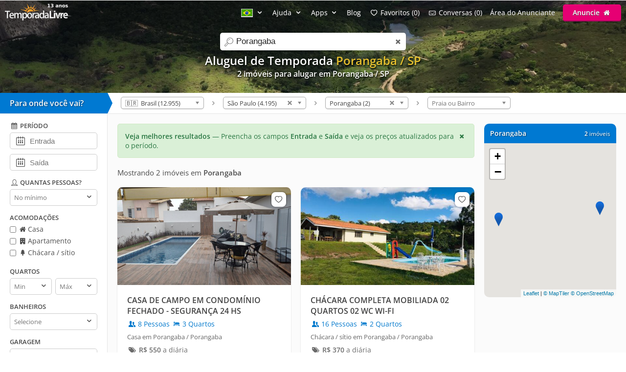

--- FILE ---
content_type: text/html; charset=utf-8
request_url: https://www.temporadalivre.com/aluguel-temporada/brasil/sao-paulo/porangaba
body_size: 21813
content:
<!DOCTYPE html>
<html lang="pt-br">
  <head>
    <meta charset="utf-8">
    <title>Aluguel de Temporada em Porangaba - TemporadaLivre</title>
    <meta name="description" content="Encontre já mais de 2 opções de Aluguel de Temporada em Porangaba" />
    <meta name="viewport" content="width=device-width, initial-scale=1.0" />
    <meta name="msvalidate.01" content="E8DDD1D189CFC32AE71679AF3C39624B" /> 
    <meta name="format-detection" content="telephone=no">
    <meta name="theme-color" content="#0079D2"/>

    
  <!-- Google Tag Manager -->
  <script>(function(w,d,s,l,i){w[l]=w[l]||[];w[l].push({'gtm.start':
  new Date().getTime(),event:'gtm.js'});var f=d.getElementsByTagName(s)[0],
  j=d.createElement(s),dl=l!='dataLayer'?'&l='+l:'';j.async=true;j.src=
  'https://www.googletagmanager.com/gtm.js?id='+i+dl;f.parentNode.insertBefore(j,f);
  })(window,document,'script','dataLayer','GTM-WRC6TMCN');</script>
  <!-- End Google Tag Manager -->

  <script>
    window.dataLayer = window.dataLayer || [];

    function gtag(){
      dataLayer.push(arguments);
    }

  </script>


    <link rel="preconnect" href="https://cdn.temporadalivre.com" crossorigin>
    <link rel="preconnect" href="https://www.googletagmanager.com" crossorigin>
    <link rel="preconnect" href="https://connect.facebook.net" crossorigin>

    <link rel="preload" href="https://s.temporadalivre.com/assets/open-sans-8778e9af2422858d7052ff9a0f3c12c08ae976bdd6e0316db144cd5579cd97db.woff2" as="font" type="font/woff2" crossorigin="anonymous">
    <link rel="preload" href="https://s.temporadalivre.com/assets/temporadabook-icones-31d6cdf1ec7498fb4d6a27cb53231d0fb25b83a03c522dd0c76764664725cc0a.woff2" as="font" type="font/woff2" crossorigin="anonymous">
    <link rel="preload" as="style" href="https://s.temporadalivre.com/assets/omega-8ac15d63aefc888a17399f4f7982a02bf575ba1d3bbea0b40ad19b8dffb016f1.css">
    
    <link rel='preload' as='image' href='https://s.temporadalivre.com/uploads/locations/000/000/000/387/387/fill_1920_288_porangaba-sao-paulo-brasil-aluguel-temporada.jpg' />
    

    <base href="https://www.temporadalivre.com/">
    <link rel="manifest" href="/manifest.json" />

    <link rel="icon" type="image/x-icon" href="https://s.temporadalivre.com/assets/favicon-5879fb3fb7a4e8c67386e5da1125c7b1b9cd597586c5501cccea86906a17cbb5.ico" />
    <link rel="apple-touch-icon" href="https://s.temporadalivre.com/assets/ipad-icon-77e7f142ec3ae6f28cf54021982fcbad5deff6f1753a9e9bfa2cb816de971449.png">
    <meta name="apple-itunes-app" content="app-id=1374964788"/>


    <style>@font-face{font-family:'Open Sans';font-style:normal;font-weight:400 600;font-display:swap;src:url(https://s.temporadalivre.com/assets/open-sans-8778e9af2422858d7052ff9a0f3c12c08ae976bdd6e0316db144cd5579cd97db.woff2) format("woff2")}body{border:0;color:#4c4c4c;font-family:'Open Sans', sans-serif;font-size:14px;margin:0;overflow-x:hidden}a{color:#0078cc;text-decoration:none}@media (max-width: 720px){a{padding:20px}}img{-webkit-text-decoration:none \9;text-decoration:none \9;border:0px \9}label{font-size:15px;font-weight:600}[v-cloak]{display:none !important}.show{display:block !important}.hidden{display:none !important}.no-padding{padding:0 !important}.container{margin:auto;width:100%}.center-container{margin:auto;width:100%;background:#fbfbfb}@media (max-width: 720px){.center-container{margin-top:2px}}.clear,.clearfix{clear:both}.l25{display:inline-block;margin-right:-4px;width:25%;vertical-align:top}.l50{display:inline-block;margin-right:-4px;vertical-align:top;width:50%}.width-100{width:100% !important}.width-50{width:50%}.no-padding{padding:0 !important}.p20{padding-left:20px}.m-t-25{margin-top:25px !important}.block-center{margin:auto}.right,.float-right{float:right}.left,.float-left{float:left}.link{color:#0086E4;text-decoration:none;border-bottom:1px solid #0086E4}.link:hover{color:#00bbff;border-bottom-color:#00bbff}.row{width:100%;max-width:1200px;padding:0 20px 0 20px;box-sizing:border-box;margin:auto}.row h1,.row h2,.row h3,.row h4{margin-top:0}.row p{line-height:1.6em;text-align:justify}.row.expired{padding:0}.row.expired .coluna-direita{width:100%;margin:0;text-align:center}.row.expired .coluna-direita img{max-width:100%}.text-center{text-align:center}.sr-only{position:absolute;width:1px;height:1px;margin:-1px;padding:0;overflow:hidden;clip:rect(0, 0, 0, 0);border:0}.sr-only-focusable:active,.sr-only-focusable:focus{position:static;width:auto;height:auto;margin:0;overflow:visible;clip:auto}.btn-advertise{border-radius:3px;font-size:14px;font-weight:600;padding:7px 20px !important;box-sizing:border-box}.btn-yellow{background:#E4BD00 !important;border-bottom:none !important;box-shadow:0 2px 0 #b07a00 !important;text-shadow:0px 1px 1px #444;position:relative;top:-1px}.btn-yellow:hover{background:#EFC600 !important}.select{box-sizing:border-box;background:#fff;border:1px solid #ccc;border-radius:5px;height:34px;overflow:hidden;display:inline-block;vertical-align:middle;-moz-appearance:none;text-indent:0.01px;text-overflow:''}.select:hover{border-color:#999}.select select{-webkit-appearance:none;background:transparent;border-radius:0;border:0;font-size:13px;font-family:'Open Sans', sans-serif;line-height:1;padding:10px 8px !important;color:#757575;width:100%;outline:none;-moz-appearance:none;text-indent:0.01px;text-overflow:''}.select i{color:#555;float:right;font-size:15px;margin-right:5px;margin-top:-29px}hr{background:#e5e5e5;border:0;height:1px}.header{transition:.5s;background-color:#0079D2;height:37px;width:100%;padding:6px 0;position:fixed;z-index:6;top:0;display:flex;justify-content:space-between}@media (max-width: 980px){.header{text-align:center;display:inherit}}.header .logo{width:137px;height:35px}.header .logo-link{margin-left:10px}@media (max-width: 980px){.header .logo-link{display:block;padding:0px;margin-left:auto;margin-right:auto;width:max-content}}.header .hat{z-index:2;position:absolute;margin-top:8px !important;margin-left:118px !important;transform:rotate(15deg);height:20px;width:20px;scale:0.75}@media (max-width: 720px){.header .hat.mobile{margin-top:14px !important;margin-left:164px !important}}.header .copa{margin-left:-5px}.header nav{z-index:20;float:right;transition-duration:.25s;transition-timing-function:ease-out;display:flex}.header nav ul{list-style-type:none;margin:0;padding:0}.header nav>ul{margin:0;padding:0;display:flex;align-items:center}.header nav>ul>li{display:inline-block;margin:0 16px 0 0;vertical-align:middle}.header nav>ul>li:last-child{margin-right:10px}.header nav>ul>li>a{text-shadow:0px 1px 1px #444}.header nav>ul>li a{color:#fff;text-decoration:none}@media (max-width: 980px){.header nav>ul>li a{color:#4c4c4c}}.header nav>ul>li a:hover{color:#fff;text-decoration:underline}@media (max-width: 980px){.header nav>ul>li a:hover{color:#4c4c4c}}.header nav>ul>li .user-name{line-height:2em}.header .header-search{box-shadow:0px 1px 3px #00000033;background:#fff;border-radius:5px;width:320px;position:absolute;margin-left:157px;display:flex;justify-content:space-between;align-items:center}.header .header-search input{border:0;padding:6px 0 6px 0;font-size:17px;margin:2px;flex:1;outline:none;color:#222;box-sizing:border-box}@media (max-width: 720px){.header .header-search input{border-radius:0;font-size:18px !important}}@media (max-width: 1390px){.header .header-search{right:0;left:0;margin:60px auto 0;text-align:left;width:380px}}@media (max-width: 720px){.header .header-search{width:90%;margin:auto;margin-top:100px}}.header .header-search .icon-search{font-size:18px;color:#7b7b7b;margin-left:5px;width:26px}.menu-icon{display:none;width:0px;position:absolute;left:0}@media (max-width: 980px){.menu-icon{display:block;width:25px;margin:13px 0 0 15px !important;cursor:pointer}}@media (max-width: 720px){.menu-icon{position:absolute;top:4px}}.menu-fav-link{position:absolute;right:0;display:none}.menu-fav-icon{right:15px;color:#fff;font-size:24px;display:none;position:absolute;top:7px}@media (max-width: 980px){.menu-fav-icon{display:block;width:25px;right:13px}}.menu-fav-icon-counter{border-radius:100%;background:#e60073;color:#fff;width:16px;height:16px;font-size:11px;line-height:16px;position:absolute;top:5px;right:5px}.header-menu ul li{text-transform:capitalize}.header-menu ul li span{display:none}@media (min-width: 1440px){.header-menu ul li{text-transform:none}.header-menu ul li span{display:initial}}@media (max-width: 980px){.header-menu ul li span{display:initial}.header-menu.header-menu-show{padding:10px 0 !important}.header nav>ul.menu-open{margin-top:40px;max-height:calc(100vh - 40px);overflow:auto;padding:0 10px}.header nav>ul.menu-open>li{margin-bottom:16px !important}.header nav>ul.menu-open>li>a{text-shadow:none;padding:0}.header nav>ul.menu-open>li>.btn-advertise.btn-yellow{padding:7px 20px !important;color:#fff}.header nav>ul.menu-open>li>.icone-header{position:relative}.header nav>ul.menu-open>li>.btn-advertise{display:inline-block;margin-top:10px;margin-bottom:20px;width:auto}.header nav>ul.menu-open>li>.drop a{padding:0 !important}}.not-transparent{background-color:#0079D2 !important}.transparent{background-color:transparent !important}.position-static{position:static !important}.scrollbar::-webkit-scrollbar{background:#fff;width:16px}.scrollbar::-webkit-scrollbar-track{background:#fff}.scrollbar::-webkit-scrollbar-thumb{background:#babac0;border-radius:16px;border:5px solid #fff}.scrollbar::-webkit-scrollbar-thumb:hover{background:#a0a0a5}.scrollbar::-webkit-scrollbar-button{display:none}.header-banner{width:100%;height:190px;overflow:hidden;background:#0086e4;text-align:center}.header-banner h1{margin:0;padding:0;font-size:24px}@media (max-width: 720px){.header-banner h1{text-indent:-9999999px}}@media (max-width: 720px){.header-banner h2{text-indent:-9999999px}}@media (max-width: 720px){.header-banner{height:140px}}.header-banner-img{height:100%;width:100%;-o-object-fit:cover;object-fit:cover;-o-object-position:left;object-position:left}.header-gradient{text-align:center;padding-top:83px;color:#fff;text-shadow:1px 2px 2px rgba(0,0,0,0.8);width:100%;height:120px;position:absolute;background:linear-gradient(to bottom, rgba(0,0,0,0.4) 0%, transparent 99%, transparent 100%);filter:progid:DXImageTransform.Microsoft.gradient( startColorstr='#a6000000', endColorstr='#00000000',GradientType=0 )}@media (max-width: 1390px){.header-gradient{padding-top:107px}}.header-gradient img{height:190px}.header-gradient h1{margin:0;padding:0;font-size:24px}.header-gradient h2{margin:0;padding:0;font-size:16px}.header-gradient span{font-size:16px;font-weight:bold}.search-bar-wrapper{position:relative;border-bottom:1px solid #e5e5e5;width:100%;background:#fff;z-index:5}@media (max-width: 980px){.search-bar-wrapper{display:none}}.search-bar-wrapper .triangle{width:0;height:0;border-style:solid;border-width:21px 0 21px 10px;border-color:transparent transparent transparent #0079D2;transform:rotate(360deg);float:left;position:relative}.search-bar-wrapper .wheredyougo{float:left;background:#0079D2;color:#fff;padding:10px;width:200px;font-weight:bold;font-size:16px;text-shadow:1px 1px 2px #00000080}@media (max-width: 980px){.search-bar-wrapper .wheredyougo{display:none}}.search-bar-wrapper .wheredyougo span{padding-left:10px}.breadcrumb,.listagem-down{padding:8px 14px 8px 14px}.breadcrumb{position:relative;z-index:1;float:left}.breadcrumb select{border:1px solid #aaa;width:170px;padding:3px 5px;border-radius:5px;background:linear-gradient(#fff 20%, #f6f6f6 50%, #eee 52%, #f4f4f4 100%);color:#444;vertical-align:middle}.breadcrumb .container .icon-right-open{width:19px;height:19px;display:block}.breadcrumb .container .label{display:inline-block;vertical-align:middle}.breadcrumb .container>ul{display:inline-block;list-style:none;margin:0;padding:0;vertical-align:middle}.breadcrumb .container>ul>li{display:inline-block;margin:0 3px 0 3px;vertical-align:middle}.left-filters{width:220px;float:left;box-sizing:border-box;background:#fff;border-right:1px solid #e5e5e5;border-bottom:1px solid #e5e5e5;transition:.2s}@media (max-width: 980px){.left-filters{display:none !important}}.left-filters-inner{position:relative;padding:15px 20px;box-sizing:border-box;overflow:auto;height:100vh}@media (min-width: 1070px){.left-filters-inner{max-height:calc(100vh - 92px)}}.advanced-filters{-webkit-overflow-scrolling:touch;display:block}.advanced-filters.active{right:0;width:39.1%;visibility:visible}.advanced-filters .filters-mobile-header{position:fixed;top:0;width:100%;padding:10px;border-bottom:1px solid #e5e5e5;font-size:18px;background:#fff;left:0}.advanced-filters .pointer label{cursor:pointer}.advanced-filters label.checkbox{font-size:14px;font-weight:normal;margin-bottom:5px;display:inline-block}.advanced-filters input[type=checkbox]{margin:0;margin-top:-2px;vertical-align:middle}.advanced-filters .filter-title{margin-bottom:5px;font-size:13px;font-weight:bold;text-transform:uppercase;margin-top:15px}.advanced-filters .date-filter-input{width:100%;font-size:15px;padding:10px;margin-bottom:10px;padding-left:40px}.advanced-filters .advanced-filter-input{border-radius:5px;border:1px solid #ccc;padding:8px;color:#212121;box-sizing:border-box}.advanced-filters .icon-calendar{margin-left:9px;font-size:18px;position:relative;margin-top:-40px;float:left}.advanced-filters .filter-select-half{float:left;width:48%}.advanced-filters .filter-select-half.right{float:right}@media (max-width: 980px){.advanced-filters{display:none;right:0;top:0;background:#fff;position:fixed;width:100% !important;z-index:7;border-top:0;padding:20px;box-sizing:border-box}.advanced-filters.active{display:block}.advanced-filters h4{font-size:19px;font-weight:normal}.advanced-filters label{font-size:19px !important}.advanced-filters .filter-title{margin-bottom:5px;font-size:19px;font-weight:bold;text-transform:uppercase;margin-top:20px}.advanced-filters .filter-select-half{margin-top:-1px}.advanced-filters .group{margin-bottom:1em}.advanced-filters .group h4{margin-bottom:8px !important}}@media (min-width: 980px){.advanced-filters .checklist i{width:16px;height:16px;display:inline-block}.advanced-filters .icon-user,.advanced-filters .icon-calendar-1,.advanced-filters .icon-question-circle-o{width:18px;height:18px;display:inline-block}}.panel-wrapper{position:relative;margin-left:220px;background:#fbfbfb}@media (max-width: 980px){.panel-wrapper{margin-left:0}}.map-column{width:270px;float:right;box-sizing:border-box;margin-right:20px}@media (max-width: 980px){.map-column{display:none}}.map-column .map-header{border-radius:10px 10px 0 0;background:#0079D2;width:100%;color:#fff;margin-top:20px;padding:12px;box-sizing:border-box;line-height:15px;text-shadow:1px 1px 2px #00000080}.map-column .map-header .counter-wrapper{float:right;margin-left:15px}.map-column .map-header .location-wrapper{overflow:hidden}.map-column #map{background-color:#e5e3df;border-bottom-left-radius:10px;border-bottom-right-radius:10px;display:inline-block;height:315px;width:100%;margin:0px 20px 0 0;z-index:1}.prices-info{color:#297742;border:1px solid #d0e9c4;background-color:#daf0d7;margin:20px 0px 0px 20px;padding:15px;box-sizing:border-box;border-radius:5px;cursor:pointer}@media (max-width: 720px){.prices-info{margin:20px 20px 10px 20px;transform:translateY(-10px)}}.close-prices-info{float:right;cursor:pointer}.listing_pagination{padding:20px;padding-bottom:0;font-size:15px}.listing-wrapper{position:relative;margin-right:310px;background:#fbfbfb}@media (max-width: 980px){.listing-wrapper{margin-right:20px}}@media (max-width: 720px){.listing-wrapper{margin-right:0px}}#listing-container{display:inline-block;vertical-align:top;width:100%}@media (max-width: 990px){#listing-container{width:100%}}#listing-container .properties-list-profile .l50{min-width:50%}@media (max-width: 991.98px){#listing-container .properties-list-profile .l50{width:100%}}#listing-container .listing{display:block;font-size:14px}#listing-container .listing .property{cursor:pointer;margin:20px 0px 0px 20px;background:#fff;border-radius:10px;box-shadow:0 1px 2px rgba(0,0,0,0.2)}#listing-container .listing .property .image{width:100%;overflow:hidden;border-right:1px solid #fff;border-radius:10px 10px 0 0;background:#e5e5e5;text-align:center;position:relative;-webkit-transform:translate3d(0, 0, 0);-webkit-perspective:1000}#listing-container .listing .property .image:before{content:"";display:block;padding-top:56.35%;-webkit-transform:translate3d(0, 0, 0);-webkit-perspective:1000}#listing-container .listing .property img{max-width:100%;filter:saturate(101%);-webkit-filter:saturate(101%);-moz-filter:saturate(101%);-o-filter:saturate(101%);-ms-filter:saturate(101%);margin-bottom:-4px;position:absolute;top:0;left:0;height:100%;bottom:0;right:0;margin-left:auto;margin-right:auto;-webkit-transform:translate3d(0, 0, 0);-webkit-perspective:1000}#listing-container .listing .property .description_container{padding:20px;overflow:hidden}#listing-container .listing .property .description .icon-users,#listing-container .listing .property .description .icon-lodging{width:18px;height:18px;display:inline-block;vertical-align:text-top}#listing-container .listing .property .location{margin-top:8px;color:#666;font-size:13px}#listing-container .listing .property:hover{box-shadow:0 1px 8px rgba(0,0,0,0.2)}#listing-container .listing .property .title{color:#424242;font-size:16px;font-weight:bolder;display:block;height:45px;overflow:hidden}#listing-container .listing .property .numbers{margin-top:5px}#listing-container .listing .property .price{color:#6B6B6B;white-space:nowrap;margin-top:8px;display:inline-block}@media (max-width: 720px){#listing-container .listing .property{border-bottom:1px solid #f2f2f2;border-radius:0;box-shadow:none;height:auto;margin:0}#listing-container .listing .property .image{border-radius:0;border:none;margin-top:-20px}}#properties-list .l50{position:relative}@media (max-width: 720px){#properties-list .l50{width:100%;float:none}}@media screen and (min-width: 1600px) and (max-width: 2099px){#properties-list .l50{width:33%}}@media screen and (min-width: 2100px){#properties-list .l50{width:25%}}#properties-list .favorites-links{position:absolute;right:10px;top:30px;z-index:1}@media (max-width: 720px){#properties-list .favorites-links{top:10px}}#properties-list .favorites-links:hover{color:#222 !important}#properties-list .favorites-links .bt-fav{box-shadow:0 0 2px 2px rgba(0,0,0,0.15);background:#fff;border-radius:8px;padding:4px;color:#636363 !important;display:block;font-size:16px;transition:.5s}#properties-list .favorites-links .bt-fav .icon-heart{width:22px;height:22px;display:inline-block;vertical-align:text-top}.listing-wrapper{position:relative;margin-right:310px;background:#fbfbfb}@media (max-width: 980px){.listing-wrapper{margin-right:20px}}@media (max-width: 720px){.listing-wrapper{margin-right:0px}}#listing-container{display:inline-block;vertical-align:top;width:100%}@media (max-width: 990px){#listing-container{width:100%}}#listing-container .properties-list-profile .l50{min-width:50%}@media (max-width: 991.98px){#listing-container .properties-list-profile .l50{width:100%}}#listing-container .listing{display:block;font-size:14px}#listing-container .listing .property{cursor:pointer;margin:20px 0px 0px 20px;background:#fff;border-radius:10px;box-shadow:0 1px 2px rgba(0,0,0,0.2)}#listing-container .listing .property .image{width:100%;overflow:hidden;border-right:1px solid #fff;border-radius:10px 10px 0 0;background:#e5e5e5;text-align:center;position:relative;-webkit-transform:translate3d(0, 0, 0);-webkit-perspective:1000}#listing-container .listing .property .image:before{content:"";display:block;padding-top:56.35%;-webkit-transform:translate3d(0, 0, 0);-webkit-perspective:1000}#listing-container .listing .property img{max-width:100%;filter:saturate(101%);-webkit-filter:saturate(101%);-moz-filter:saturate(101%);-o-filter:saturate(101%);-ms-filter:saturate(101%);margin-bottom:-4px;position:absolute;top:0;left:0;height:100%;bottom:0;right:0;margin-left:auto;margin-right:auto;-webkit-transform:translate3d(0, 0, 0);-webkit-perspective:1000}#listing-container .listing .property .description_container{padding:20px;overflow:hidden}#listing-container .listing .property .description .icon-users,#listing-container .listing .property .description .icon-lodging{width:18px;height:18px;display:inline-block;vertical-align:text-top}#listing-container .listing .property .location{margin-top:8px;color:#666;font-size:13px}#listing-container .listing .property:hover{box-shadow:0 1px 8px rgba(0,0,0,0.2)}#listing-container .listing .property .title{color:#424242;font-size:16px;font-weight:bolder;display:block;height:45px;overflow:hidden}#listing-container .listing .property .numbers{margin-top:5px}#listing-container .listing .property .price{color:#6B6B6B;white-space:nowrap;margin-top:8px;display:inline-block}@media (max-width: 720px){#listing-container .listing .property{border-bottom:1px solid #f2f2f2;border-radius:0;box-shadow:none;height:auto;margin:0}#listing-container .listing .property .image{border-radius:0;border:none;margin-top:-20px}}#properties-list .l50{position:relative}@media (max-width: 720px){#properties-list .l50{width:100%;float:none}}@media screen and (min-width: 1600px) and (max-width: 2099px){#properties-list .l50{width:33%}}@media screen and (min-width: 2100px){#properties-list .l50{width:25%}}#properties-list .favorites-links{position:absolute;right:10px;top:30px;z-index:1}@media (max-width: 720px){#properties-list .favorites-links{top:10px}}#properties-list .favorites-links:hover{color:#222 !important}#properties-list .favorites-links .bt-fav{box-shadow:0 0 2px 2px rgba(0,0,0,0.15);background:#fff;border-radius:8px;padding:4px;color:#636363 !important;display:block;font-size:16px;transition:.5s}#properties-list .favorites-links .bt-fav .icon-heart{width:22px;height:22px;display:inline-block;vertical-align:text-top}.highlighted{color:#e5bf2f}</style>

    <link rel="stylesheet" media="print" onload="this.media='all'" href="https://s.temporadalivre.com/assets/omega-8ac15d63aefc888a17399f4f7982a02bf575ba1d3bbea0b40ad19b8dffb016f1.css" />

    <meta name="csrf-param" content="authenticity_token" />
<meta name="csrf-token" content="2poZu8DqYVuKI3KyqS-GueFccQOI5jQS3-j7_fuN3VVwrE8HhCEjjECyDb0CYgkJ4O3ldtSEUveD-_vI-Rh0FA" />
    
  <link rel="canonical" href="https://www.temporadalivre.com/aluguel-temporada/brasil/sao-paulo/porangaba"/>

      <link rel="alternate" hreflang="pt-br" href="https://www.temporadalivre.com/aluguel-temporada/brasil/sao-paulo/porangaba">
  <link rel="alternate" hreflang="en" href="https://www.temporadalivre.com/en/aluguel-temporada/brasil/sao-paulo/porangaba">
  <link rel="alternate" hreflang="es" href="https://www.temporadalivre.com/es/aluguel-temporada/brasil/sao-paulo/porangaba">

        <script type="application/ld+json">
      {"@context":"http://schema.org","@graph":[{"@type":"BreadcrumbList","itemListElement":[{"@type":"ListItem","position":1,"name":"Casas e apartamentos para Aluguel de Temporada - TemporadaLivre","item":"https://www.temporadalivre.com/"},{"@type":"ListItem","position":2,"name":"Brasil","item":"https://www.temporadalivre.com/aluguel-temporada/brasil"},{"@type":"ListItem","position":3,"name":"São Paulo","item":"https://www.temporadalivre.com/aluguel-temporada/brasil/sao-paulo"},{"@type":"ListItem","position":4,"name":"Porangaba","item":"https://www.temporadalivre.com/aluguel-temporada/brasil/sao-paulo/porangaba"}]}]}
    </script>

  </head>
  <body>
        <!-- Google Tag Manager (noscript) -->
    <noscript><iframe src="https://www.googletagmanager.com/ns.html?id=GTM-WRC6TMCN" height="0" width="0" style="display:none;visibility:hidden"></iframe></noscript>
    <!-- End Google Tag Manager (noscript) -->

    
      <div class="header-banner">
    <div class="header-gradient">
          <h1>  
  Aluguel de Temporada <strong class="highlighted">Porangaba / SP</strong> 


</h1>
          <h2>2 imóveis para alugar em Porangaba / SP </h2>
    </div>
    <img alt="Aluguel de temporada em Porangaba" class="header-banner-img" fetchpriority="high" src="https://s.temporadalivre.com/uploads/locations/000/000/000/387/387/fill_1920_288_porangaba-sao-paulo-brasil-aluguel-temporada.jpg" />
  </div>

  <div data-behavior="header">
    <div class="header   transparent" v-bind:class="wrapperClass">

      <div id="search-container" class="header-search" v-bind:class="{ search_mobile_focus: state.autoComplete.input }">
        <i class="icon-search"></i>
        <label for="search" class="sr-only">search</label>
        <input id="search" ref="searchField" name="search" placeholder="Pesquisar destinos" v-model="state.autoComplete.input" data-url="/search/autocomplete">
        <i class="icon-cancel search_clean" v-if="state.autoComplete.input" v-on:click="clearAutocomplete" v-cloak></i>
      </div>

      <img alt="menu" class="menu-icon" v-on:click="toggleMobileSideMenu" width="25" height="18" src="https://s.temporadalivre.com/assets/omega/menu-icon-white-13168a98e81ff8747bb0a4ab8093a6d20ef9d3521cc39fae981e3f0fab21f867.png" />

      <a class="logo-link" href="/">
        <img title="O maior portal nacional de Aluguel de Temporada 🏠" class="logo" alt="Logo TemporadaLivre" data-toggle="tooltip" data-placement="right" srcset="https://s.temporadalivre.com/assets/logos/logo-white-laranja-shadow_years_pt_br-280w-cb0dc6db783f59c11deefb196034fba1ca1198a0cb30cb16ba6e97c35e982512.webp 1.5x, https://s.temporadalivre.com/assets/logos/logo-white-laranja-shadow_years_pt_br-374w-b2e751eae8c4d6a97967b8675001f63ba1ad64168dbd955f78753bfa5f52d114.webp 2x" width="137" height="35" src="https://s.temporadalivre.com/assets/logos/logo-white-laranja-shadow_years_pt_br-137w-226cb4e0f2ebb1ebd99aafabe8467a709f405cde21221fcb6e0bf6bfee494b48.webp" />
</a>
      <a v-bind:href="state.sharedListingBackUrlState.url" v-if="state.sharedListingBackUrlState.url && !mobile" class="bt_voltar_pesquisa" v-cloak v-on:click="propertyWriteBackUrlID"> <i class="icon-left-open-big"></i> Voltar para pesquisa</a>

      <a class="menu-fav-link" href="/viajante/favoritos">
        <i class="icon-heart-empty menu-fav-icon"></i>
        <div class="menu-fav-icon-counter" v-cloak>{{serverData.favoritesSize}}</div>
</a>
      <nav class="header-menu" v-bind:class="mobileHeaderCss" ref="headerNav" v-cloak>

        

          <ul>
            <li class="language-selector" data-behavior="dropdown">
              <a href="#" class="dropclick" aria-label="Idioma" style="text-decoration: none !important" v-on:click.prevent="toggleDropdown('localeMenu')"><img width="24" height="17" alt="Bandeira brasileira" src="https://s.temporadalivre.com/assets/flag-pt-br-a16ac8e548362f880b076f9ed69a52a5669e92c87ae92e1d9c28863be0327cca.gif" /> <i class="icon-down-open"></i></a>
              <div class="drop" v-if="state.dropdowns.localeMenu" v-cloak data-behavior="dropdown" data-test="localesPathsForUser">
                <div class="divisor">
                  <a v-for="locale in serverData.locales" v-bind:href="serverData.localesPathsForUser[locale.code]" rel="nofollow">
                    <img v-bind:src="locale.img" class="locale_flag" alt="bandeira do país" width="24" height="17"> <span class="name" style="display: inline-block !important; vertical-align: sub;" >{{locale.name}}</span>
                  </a>
                </div>
              </div>
            </li>
            <li data-behavior="dropdown">
              <a href="#" class="dropclick" v-on:click.prevent="toggleDropdown('helpMenu')">Ajuda <i class="icon-down-open"></i></a>
              <div class="drop" v-if="state.dropdowns.helpMenu" v-cloak>
                <div class="divisor">
                  <b>Como Funciona</b>
                  <a href="/info/seguranca-viajantes">Segurança</a>
                  <a href="/ajuda-para-viajantes">Para Viajantes</a>
                  <a href="/ajuda-para-anunciantes">Para Anunciantes</a>
                </div>
              </div>
            </li>
            <li data-behavior="dropdown">
              <a href="#" class="dropclick" v-on:click.prevent="toggleDropdown('appsMenu')">Apps <i class="icon-down-open"></i></a>
              <div class="drop" v-if="state.dropdowns.appsMenu" v-cloak>
                <div class="divisor" style="text-transform: none">
                  <a href="/app/viajante">App do Viajante</a>
                  <a href="/app/anunciante">App do Anunciante</a>
                </div>
              </div>
            </li>
              <li>
                <a href="/blog">Blog</a>
              </li>

            <template v-if="!isAdvertiser">
              <li>
                <a href="/viajante/favoritos"><i class="icon-heart-empty"></i> <span>Meus</span> favoritos ({{serverData.favoritesSize}})</a>
              </li>
              <li>
                <a href="/viajante/conversas"><i class="icon-mail"></i> <span>Minhas</span> conversas ({{serverData.tourist.unreadContactsSize || 0}})</a>
              </li>
            </template>

            <template v-if="isOnlyTouristOrPossibleTourist">
              <li data-behavior="dropdown">
                <img v-bind:src="serverData.tourist.avatar_mini" class="small_round_avatar m-r-5" alt="foto do perfil">
                <a href="#" class="user-name" v-on:click.prevent="toggleDropdown('touristMenu')">
                  <strong>{{serverData.tourist.name || serverData.possibleTourist.name}}</strong>
                  <i class="icon-down-open"></i>
                </a>
                <div class="drop" v-if="state.dropdowns.touristMenu" v-cloak data-behavior="dropdown">
                  <div class="divisor">
                    <ul>
                      <li>
                        <a href="/viajante/reservas">
                          <i class="icon-calendar-1"></i> Reservas e orçamentos
</a>                      </li>
                      <li><a href="/viajante/favoritos"><i class="icon-heart-empty"></i> <span>Meus</span> favoritos ({{serverData.favoritesSize}})</a></li>
                      <li><a href="/viajante/conversas"><i class="icon-mail"></i> <span>Minhas</span> conversas ({{serverData.tourist.unreadContactsSize || 0}})</a></li>
                      <li><a href="/viajante/minha-conta/editar"><i class="icon-cog"></i> Minha conta</a></li>
                      <li v-if="publicProfilePath">
                        <a v-bind:href="publicProfilePath">
                          <i class="icon-user"></i> Meu perfil público
                        </a>
                      </li>
                      <li>
                        <a data-behavior="unsubscribe_webpush" rel="nofollow" data-method="delete" href="/viajante/logout">
                          <i class="icon-logout"></i> Sair
</a>                      </li>
                    </ul>
                  </div>
                </div>
              </li>
            </template>
            <template v-else-if="isAdvertiser">
                <li>
                  <a class="icone-header" href="/dashboard"><i class="icon-home" aria-label="home"></i></a>
                </li>
                <li>
                  <a class="icone-header" href="/conversas">
                    <div class="conversas-badge" v-bind:class="{read: serverData.advertiser.unreadContactsSize == 0}">
                      {{serverData.advertiser.unreadContactsSize || 0}}
                    </div>
                    <i class="icon-mail" aria-label="conversas" ></i>
                  </a>
                </li>
              <li data-behavior="dropdown">
                <img v-bind:src="serverData.advertiser.avatar_mini" class="small_round_avatar m-r-5" alt="foto do perfil">
                <a href="#" class="user-name" v-on:click.prevent="toggleDropdown('advertiserMenu')">
                  <strong>{{serverData.advertiser.name}}</strong>
                  <i class="icon-down-open"></i>
                </a>
                <div class="drop" v-if="state.dropdowns.advertiserMenu" v-cloak data-behavior="dropdown">
                  <div class="divisor">
                    <ul>
                      <li><b>MENU DO ANUNCIANTE</b></li>
<li><a href="/dashboard"><i class="icon-home-outline"></i> Meus anúncios</a></li>
<li><a href="/conversas"><i class="icon-mail"></i> <span>Minhas</span> conversas ({{serverData.advertiser.unreadContactsSize || 0}})</a></li>
<li>
  <a v-bind:href="serverData.advertiser.userOrBroker == 'user' ? '/users/edit' : '/corretores/edit'"><i class="icon-cog"></i> Editar minha conta</a>
</li>
<li><a href="/dashboard/reviews"><i class="icon-comment"></i> Avaliações recebidas</a></li>
                    </ul>
                  </div>
                  <div class="divisor" v-if="isTouristOrPossibleTourist">
                    <ul>
                      <li><b>MENU DO VIAJANTE</b></li>
<li>
  <a href="/viajante/favoritos"><i class="icon-heart-empty"></i> <span>Meus</span> favoritos ({{serverData.favoritesSize || 0}})</a>
</li>
<li>
  <a href="/viajante/conversas">
    <i class="icon-mail"></i> <span>Minhas</span> conversas ({{serverData.tourist.unreadContactsSize || 0}})
</a></li>

                    </ul>
                  </div>
                  <div class="divisor" v-if="publicProfilePath">
                    <ul>
                      <li><b>PERFIL</b></li>
                      <li>
                        <a v-bind:href="publicProfilePath">
                          <i class="icon-user"></i> Meu perfil público
                        </a>
                      </li>
                    </ul>
                  </div>
                  <div class="divisor">
                    <ul>
                      <li><a rel="nofollow" data-method="delete" href="/users/sign_out"><i class="icon-logout"></i> Sair</a></li>
                    </ul>
                  </div>
                </div>
              </li>
            </template>
            <template v-else>
              <li style="text-transform: none">
                <a href="/users/sign_in">Área do Anunciante</a>
              </li>
            </template>
            <template v-if="serverData.adminMenu">
              <li data-behavior="dropdown">
                <a href="#" class="dropclick" v-on:click.prevent="toggleDropdown('adminMenu')">Admin <i class="icon-down-open"></i></a>
                <div class="drop" v-cloak v-if="state.dropdowns.adminMenu" style="max-height: 450px; overflow-y: auto;">
                  <div class="divisor">
                    <template v-for="menuItem in serverData.adminMenu">
                      <template v-if="menuItem.sub_menu">
                        <b>{{menuItem.label}}</b>
                        <a v-for="subItem in menuItem.sub_menu" v-bind:href="subItem.path">{{subItem.label}}</a>
                      </template>
                      <template v-else>
                        <a v-bind:href="menuItem.path">{{menuItem.label}}</a>
                      </template>
                    </template>
                  </div>
                </div>
              </li>
            </template>
            <li v-if="serverData.unbecomeUrl"><a v-bind:href="serverData.unbecomeUrl" data-behavior="unsubscribe_webpush" v-cloak> Voltar Admin</a> </li>
            <li style="text-transform: none"><a class="btn-advertise btn-secondary" href="/anunciar-imovel-de-temporada"><template v-if="isAdvertiser">Anuncie</template><template v-else>Anuncie <span>seus imóveis</span></template> <i class="icon-home"></i></a></li>
          </ul>
      </nav>

    </div>
    <div class="menu-overlay" v-if="state.mobileMenuShow" v-on:click="toggleMobileSideMenu" v-cloak></div>
  </div> 
 

    
    <main>
      

    <div class="search-bar-wrapper">
      <div class="wheredyougo">
        <span>Para onde você vai?</span>
      </div>
      <div class="triangle">
      </div>
          <div id="breadcrumb" class="breadcrumb" data-url="/locations/breadcrumb/all">
    <div class="container">
      <ul>
        <li>
            <select name="breadcrumb-country" id="breadcrumb-country" class="chosen" title="País" data-placeholder="País"><option selected="selected" value="brasil">🇧🇷&nbsp;&nbsp;Brasil (12.955)</option>
<option value="estados-unidos">🇺🇸&nbsp;&nbsp;Estados Unidos (195)</option>
<option value="mexico">🇲🇽&nbsp;&nbsp;México (14)</option>
<option value="reino-unido">🇬🇧&nbsp;&nbsp;Reino Unido (3)</option>
<option value="argentina">🇦🇷&nbsp;&nbsp;Argentina (2)</option>
<option value="franca">🇫🇷&nbsp;&nbsp;França (1)</option></select>
        </li>

        <li class="chosen_hide_active"><i class="icon-right-open cinza"></i></li>

        <li>
            <select name="breadcrumb-states" id="breadcrumb-states" class="chosen" title="Estado" data-url="/locations/breadcrumb/states" data-placeholder="Estado"><option value=""></option>
<option value="santa-catarina">Santa Catarina (4.382)</option>
<option selected="selected" value="sao-paulo">São Paulo (4.195)</option>
<option value="rio-de-janeiro">Rio de Janeiro (938)</option>
<option value="bahia">Bahia (804)</option>
<option value="ceara">Ceará (400)</option>
<option value="pernambuco">Pernambuco (315)</option>
<option value="espirito-santo">Espírito Santo (265)</option>
<option value="rio-grande-do-sul">Rio Grande do Sul (257)</option>
<option value="alagoas">Alagoas (251)</option>
<option value="paraiba">Paraíba (246)</option>
<option value="goias">Goias (176)</option>
<option value="minas-gerais">Minas Gerais (175)</option>
<option value="rio-grande-do-norte">Rio Grande do Norte (170)</option>
<option value="parana">Paraná (141)</option>
<option value="sergipe">Sergipe (51)</option>
<option value="para">Pará (38)</option>
<option value="maranhao">Maranhão (29)</option>
<option value="mato-grosso">Mato Grosso (20)</option>
<option value="mato-grosso-do-sul">Mato Grosso do Sul (14)</option>
<option value="distrito-federal">Distrito Federal (13)</option>
<option value="piaui">Piauí (12)</option>
<option value="tocantins">Tocantins (11)</option>
<option value="amazonas">Amazonas (6)</option>
<option value="roraima">Roraima (4)</option>
<option value="amapa">Amapá (2)</option>
<option value="rondonia">Rondônia (1)</option>
<option value="acre">Acre (1)</option></select>
        </li>

        <li><i class="icon-right-open cinza"></i></li>

        <li>
            <select name="breadcrumb-cities" id="breadcrumb-cities" class="chosen" title="Cidade" data-url="/locations/breadcrumb/cities" data-placeholder="Cidade"><option value=""></option>
<option value="ubatuba">Ubatuba (924)</option>
<option value="sao-sebastiao">São Sebastião (696)</option>
<option value="bertioga">Bertioga (525)</option>
<option value="guaruja">Guarujá (525)</option>
<option value="praia-grande">Praia Grande (399)</option>
<option value="caraguatatuba">Caraguatatuba (136)</option>
<option value="sao-paulo">São Paulo (101)</option>
<option value="itanhaem">Itanhaém (88)</option>
<option value="ilhabela">Ilhabela (67)</option>
<option value="campos-do-jordao">Campos do Jordão (56)</option>
<option value="mongagua">Mongaguá (44)</option>
<option value="peruibe">Peruíbe (44)</option>
<option value="santos">Santos (28)</option>
<option value="olimpia">Olímpia (28)</option>
<option value="mairinque">Mairinque (26)</option>
<option value="atibaia">Atibaia (23)</option>
<option value="sao-vicente">São Vicente (19)</option>
<option value="ibiuna">Ibiúna (19)</option>
<option value="mairipora">Mairiporã (19)</option>
<option value="socorro">Socorro (15)</option>
<option value="sao-roque">São Roque (11)</option>
<option value="boituva">Boituva (9)</option>
<option value="braganca-paulista">Bragança Paulista (9)</option>
<option value="igarata">Igaratá (9)</option>
<option value="sao-bento-do-sapucai">São Bento do Sapucaí (8)</option>
<option value="sao-jose-dos-campos">São José dos Campos (7)</option>
<option value="sao-pedro">São Pedro (7)</option>
<option value="campinas">Campinas (7)</option>
<option value="ilha-comprida">Ilha Comprida (7)</option>
<option value="indaiatuba">Indaiatuba (7)</option>
<option value="mogi-das-cruzes">Mogi das Cruzes (7)</option>
<option value="paranapanema">Paranapanema (7)</option>
<option value="piracaia">Piracaia (6)</option>
<option value="aguas-de-sao-pedro">águas de São Pedro (6)</option>
<option value="aracoiaba-da-serra">Araçoiaba da Serra (6)</option>
<option value="barretos">Barretos (6)</option>
<option value="guarulhos">Guarulhos (6)</option>
<option value="itatiba">Itatiba (6)</option>
<option value="itu">Itu (6)</option>
<option value="nazare-paulista">Nazaré Paulista (6)</option>
<option value="serra-negra">Serra Negra (6)</option>
<option value="ribeirao-preto">Ribeirão Preto (5)</option>
<option value="santa-isabel">Santa Isabel (5)</option>
<option value="suzano">Suzano (5)</option>
<option value="itupeva">Itupeva (5)</option>
<option value="aguas-de-lindoia">águas de Lindóia (5)</option>
<option value="quadra">Quadra (5)</option>
<option value="aracariguama">Araçariguama (5)</option>
<option value="aruja">Arujá (5)</option>
<option value="brotas">Brotas (5)</option>
<option value="cananeia">Cananéia (5)</option>
<option value="cotia">Cotia (5)</option>
<option value="itapecerica-da-serra">Itapecerica da Serra (5)</option>
<option value="joanopolis">Joanópolis (5)</option>
<option value="juquitiba">Juquitiba (5)</option>
<option value="paraibuna">Paraibuna (5)</option>
<option value="porto-feliz">Porto Feliz (4)</option>
<option value="santo-antonio-do-pinhal">Santo Antônio do Pinhal (4)</option>
<option value="sao-jose-do-rio-preto">São José do Rio Preto (4)</option>
<option value="aparecida">Aparecida (4)</option>
<option value="santa-branca">Santa Branca (4)</option>
<option value="cesario-lange">Cesário Lange (4)</option>
<option value="guararema">Guararema (4)</option>
<option value="itai">Itaí (4)</option>
<option value="jarinu">Jarinu (4)</option>
<option value="pardinho">Pardinho (4)</option>
<option value="salto-de-pirapora">Salto de Pirapora (3)</option>
<option value="boraceia">Boracéia (3)</option>
<option value="vargem-grande-paulista">Vargem Grande Paulista (3)</option>
<option value="limeira">Limeira (3)</option>
<option value="tuiuti">Tuiuti (3)</option>
<option value="aguas-de-santa-barbara">águas de Santa Bárbara (3)</option>
<option value="biritiba-mirim">Biritiba Mirim (3)</option>
<option value="bom-jesus-dos-perdoes">Bom Jesus dos Perdões (3)</option>
<option value="cachoeira-paulista">Cachoeira Paulista (3)</option>
<option value="franca">Franca (3)</option>
<option value="itariri">Itariri (3)</option>
<option value="pedro-de-toledo">Pedro de Toledo (3)</option>
<option value="pinhalzinho">Pinhalzinho (3)</option>
<option value="piracicaba">Piracicaba (3)</option>
<option selected="selected" value="porangaba">Porangaba (2)</option>
<option value="sao-lourenco-da-serra">São Lourenço da Serra (2)</option>
<option value="sorocaba">Sorocaba (2)</option>
<option value="taboao-da-serra">Taboão da Serra (2)</option>
<option value="taubate">Taubaté (2)</option>
<option value="tiete">Tietê (2)</option>
<option value="valinhos">Valinhos (2)</option>
<option value="bauru">Bauru (2)</option>
<option value="itarare">Itarare (2)</option>
<option value="cunha">Cunha (2)</option>
<option value="diadema">Diadema (2)</option>
<option value="embu-guacu">Embu Guaçu (2)</option>
<option value="iguape">Iguape (2)</option>
<option value="jaguariuna">Jaguariúna (2)</option>
<option value="iporanga">Iporanga (2)</option>
<option value="aracatuba">Araçatuba (2)</option>
<option value="lins">Lins (2)</option>
<option value="caconde">Caconde (2)</option>
<option value="monteiro-lobato">Monteiro Lobato (2)</option>
<option value="pratania">Pratânia (1)</option>
<option value="ribeirao-pires">Ribeirão Pires (1)</option>
<option value="rio-claro">Rio Claro (1)</option>
<option value="aluminio">Alumínio (1)</option>
<option value="salto">Salto (1)</option>
<option value="pedreira">Pedreira (1)</option>
<option value="santana-de-parnaiba">Santana de Parnaíba (1)</option>
<option value="santo-andre">Santo André (1)</option>
<option value="sao-bernardo-do-campo">São Bernardo do Campo (1)</option>
<option value="sao-carlos">São Carlos (1)</option>
<option value="sao-joao-da-boa-vista">São João da Boa Vista (1)</option>
<option value="santa-barbara-d-oeste">Santa Bárbara D Oeste (1)</option>
<option value="sarapui">Sarapuí (1)</option>
<option value="francisco-morato">Francisco Morato (1)</option>
<option value="tatui">Tatuí (1)</option>
<option value="promissao">Promissao (1)</option>
<option value="pitangueiras">Pitangueiras (1)</option>
<option value="lorena">Lorena (1)</option>
<option value="votorantim">Votorantim (1)</option>
<option value="votuporanga">Votuporanga (1)</option>
<option value="ouroeste">Ouroeste (1)</option>
<option value="sao-jose-do-rio-pardo">Sao Jose do Rio Pardo (1)</option>
<option value="paulistania">Paulistania (1)</option>
<option value="arandu">Arandu (1)</option>
<option value="areias">Areias (1)</option>
<option value="matao">Matão (1)</option>
<option value="louveira">Louveira (1)</option>
<option value="elias-fausto">Elias Fausto (1)</option>
<option value="pirapora-do-bom-jesus">Pirapora do Bom Jesus (1)</option>
<option value="artur-nogueira">Artur Nogueira (1)</option>
<option value="americana">Americana (1)</option>
<option value="amparo">Amparo (1)</option>
<option value="araraquara">Araraquara (1)</option>
<option value="bananal">Bananal (1)</option>
<option value="charqueada">Charqueada (1)</option>
<option value="barueri">Barueri (1)</option>
<option value="sao-joaquim-da-barra">Sao Joaquim da Barra (1)</option>
<option value="cabreuva">Cabreúva (1)</option>
<option value="presidente-epitacio">Presidente Epitácio (1)</option>
<option value="cajamar">Cajamar (1)</option>
<option value="campo-limpo-paulista">Campo Limpo Paulista (1)</option>
<option value="capivari">Capivari (1)</option>
<option value="carapicuiba">Carapicuíba (1)</option>
<option value="buritama">Buritama (1)</option>
<option value="salesopolis">Salesópolis (1)</option>
<option value="guaratingueta">Guaratinguetá (1)</option>
<option value="guarei">Guareí (1)</option>
<option value="rosana">Rosana (1)</option>
<option value="holambra">Holambra (1)</option>
<option value="pirassununga">Pirassununga (1)</option>
<option value="cerquilho">Cerquilho (1)</option>
<option value="vargem">Vargem (1)</option>
<option value="jandira">Jandira (1)</option>
<option value="igaracu-do-tiete">Igaraçu do Tietê (1)</option>
<option value="jundiai">Jundiaí (1)</option>
<option value="juquia">Juquiá (1)</option>
<option value="lindoia">Lindóia (1)</option>
<option value="pauliceia">Pauliceia (1)</option>
<option value="marilia">Marília (1)</option>
<option value="miracatu">Miracatu (1)</option>
<option value="monte-alegre-do-sul">Monte Alegre do Sul (1)</option>
<option value="reginopolis">Reginópolis (1)</option>
<option value="osasco">Osasco (1)</option>
<option value="paulinia">Paulínia (1)</option>
<option value="miguelopolis">Miguelópolis (1)</option>
<option value="piedade">Piedade (1)</option>
<option value="pilar-do-sul">Pilar do Sul (1)</option>
<option value="corumbatai">Corumbataí (1)</option>
<option value="natividade-da-serra">Natividade da Serra (1)</option>
<option value="piraju">Piraju (1)</option></select>
        </li>

        <li><i class="icon-right-open cinza"></i></li>

        <li>
            <select name="breadcrumb-beaches" id="breadcrumb-beaches" class="chosen" title="Praia ou Bairro" data-url="/locations/breadcrumb/beaches" data-placeholder="Praia ou Bairro"><option value=""></option>
<option value="porangaba">Porangaba (2)</option></select>
        </li>

      </ul>
    </div>
  </div>

      <div style="clear:both;"></div>
    </div>
   






<div class="center-container">
		<div class="left-filters mobile-hide">
			<div class="left-filters-inner scrollbar">
		      <form id="filters-form" action="/aluguel-temporada/brasil/sao-paulo/ubatuba" accept-charset="UTF-8" data-remote="true" method="post"><input name="utf8" type="hidden" value="&#x2713;" autocomplete="off" /><input type="hidden" name="authenticity_token" value="bnaM0UYPwrkIgnVU-r-IGV5di2GlP0O4PMP6fAUeaxK1egf5NsTAFGwL0Fqoxrq83OyYinjsNrrwCFOnOeTIbg" autocomplete="off" />

    <div id="advanced-filters" class="advanced-filters"> 


      <div class="group" style='margin-bottom: -10px'>
        <div class="filter-title" style="margin-top: 0px">
          <i class="icon-calendar-1"></i> Período
        </div>

        <input type="text" id="filters-checkin"  autocomplete="new" data-behavior="filters_datepicker" placeholder="Entrada" class="datepicker select date-filter-input" value="">

          <label for="filters-checkin" aria-label="filters-checkin" class="icon-calendar"></label>

        <input type="text" id="filters-checkout"  autocomplete="new" data-behavior="filters_datepicker" placeholder="Saída" class="datepicker select date-filter-input" value="">

          <label for="filters-checkout" aria-label="filters-checkout" class="icon-calendar"></label>

        <div class="clearfix"  ></div>

      </div>

      <div class="group">
        <div class="filter-title">
          <i class="icon-user"></i> Quantas pessoas?
        </div>

        <label for="filters-people" class="sr-only">Quantas pessoas?</label>
        <div class="select width-100">
            <select data-behavior="filter-people-min" name="filters[bi_accommodates][gte]" class="people" id="filters-people"><option value="">No mínimo</option>
<option value="1">1 pessoa</option>
<option value="2">2 pessoas</option>
<option value="3">3 pessoas</option>
<option value="4">4 pessoas</option>
<option value="5">5 pessoas</option>
<option value="6">6 pessoas</option>
<option value="7">7 pessoas</option>
<option value="8">8 pessoas</option>
<option value="9">9 pessoas</option>
<option value="10">10 pessoas</option>
<option value="11">11 pessoas</option>
<option value="12">12 pessoas</option>
<option value="13">13 pessoas</option>
<option value="14">14 pessoas</option>
<option value="15">15 pessoas</option>
<option value="16">16 pessoas</option>
<option value="17">17 pessoas</option>
<option value="18">18 pessoas</option>
<option value="19">19 pessoas</option>
<option value="20">20 pessoas</option>
<option value="21">21 pessoas</option>
<option value="22">22 pessoas</option>
<option value="23">23 pessoas</option>
<option value="24">24 pessoas</option>
<option value="25">25 pessoas</option>
<option value="26">26 pessoas</option>
<option value="27">27 pessoas</option>
<option value="28">28 pessoas</option>
<option value="29">29 pessoas</option>
<option value="30">30 pessoas</option>
<option value="31">31 pessoas</option>
<option value="32">32 pessoas</option>
<option value="33">33 pessoas</option>
<option value="34">34 pessoas</option>
<option value="35">35 pessoas</option>
<option value="36">36 pessoas</option>
<option value="37">37 pessoas</option>
<option value="38">38 pessoas</option>
<option value="39">39 pessoas</option>
<option value="40">40 pessoas</option>
<option value="41">41 pessoas</option>
<option value="42">42 pessoas</option>
<option value="43">43 pessoas</option>
<option value="44">44 pessoas</option>
<option value="45">45 pessoas</option>
<option value="46">46 pessoas</option>
<option value="47">47 pessoas</option>
<option value="48">48 pessoas</option>
<option value="49">49 pessoas</option>
<option value="50">50 pessoas</option></select>
            <i class=" icon-down-open"></i>
        </div>
      </div>

      <div class="clearfix"></div>

      <div class="checklist pointer" data-behavior="tipos-imoveis">
        <div class="filter-title">Acomodações</div>
          <label class="checkbox" for="house">
            <input type="checkbox" id="house" name="filters[type][house]" value="house" >
            <i class="icon-house"></i> Casa
          </label>
          <label class="checkbox" for="apartment">
            <input type="checkbox" id="apartment" name="filters[type][apartment]" value="apartment" >
            <i class="icon-apartment"></i> Apartamento
          </label>
          <label class="checkbox" for="ranch">
            <input type="checkbox" id="ranch" name="filters[type][ranch]" value="ranch" >
            <i class="icon-ranch"></i> Chácara / sítio
          </label>
      </div>

      <div>
        <div class="group">
          <div class="filter-title">Quartos</div>
          <label for="nb_rooms_min" class="sr-only">Quartos min</label>
          <div class="select filter-select-half">
            <select name="filters[bi_rooms][gte]" id="nb_rooms_min"><option value="">Min</option><option value="1">Mínimo 1 quarto(s)</option>
<option value="2">Mínimo 2 quarto(s)</option>
<option value="3">Mínimo 3 quarto(s)</option>
<option value="4">Mínimo 4 quarto(s)</option>
<option value="5">Mínimo 5 quarto(s)</option>
<option value="6">Mínimo 6 quarto(s)</option>
<option value="7">Mínimo 7 quarto(s)</option>
<option value="8">Mínimo 8 quarto(s)</option>
<option value="9">Mínimo 9 quarto(s)</option>
<option value="10">Mínimo 10 quarto(s)</option>
<option value="11">Mínimo 11 quarto(s)</option>
<option value="12">Mínimo 12 quarto(s)</option>
<option value="13">Mínimo 13 quarto(s)</option>
<option value="14">Mínimo 14 quarto(s)</option>
<option value="15">Mínimo 15 quarto(s)</option>
<option value="16">Mínimo 16 quarto(s)</option>
<option value="17">Mínimo 17 quarto(s)</option>
<option value="18">Mínimo 18 quarto(s)</option>
<option value="19">Mínimo 19 quarto(s)</option>
<option value="20">Mínimo 20 quarto(s)</option></select>
            <i class=" icon-down-open"></i>
          </div>
          <label for="nb_rooms_max" class="sr-only">Quartos max</label>
          <div class="select filter-select-half right">

            <select name="filters[bi_rooms][lte]" id="nb_rooms_max"><option value="">Máx</option><option value="20">Máx 20 quartos</option>
<option value="19">Máx 19 quartos</option>
<option value="18">Máx 18 quartos</option>
<option value="17">Máx 17 quartos</option>
<option value="16">Máx 16 quartos</option>
<option value="15">Máx 15 quartos</option>
<option value="14">Máx 14 quartos</option>
<option value="13">Máx 13 quartos</option>
<option value="12">Máx 12 quartos</option>
<option value="11">Máx 11 quartos</option>
<option value="10">Máx 10 quartos</option>
<option value="9">Máx 9 quartos</option>
<option value="8">Máx 8 quartos</option>
<option value="7">Máx 7 quartos</option>
<option value="6">Máx 6 quartos</option>
<option value="5">Máx 5 quartos</option>
<option value="4">Máx 4 quartos</option>
<option value="3">Máx 3 quartos</option>
<option value="2">Máx 2 quartos</option>
<option value="1">Máx 1 quartos</option></select>
            <i class=" icon-down-open"></i>
          </div>
        </div>
      </div>

      <div class="clearfix"></div>

      <div class="group">
        <div class="filter-title">Banheiros</div>
        <label for="nb_baths" class="sr-only">Banheiros</label>
        <div class="select width-100">
          <select name="filters[details][bi_baths]" id="nb_baths"><option value="">Selecione</option><option value="2">2 ou +</option>
<option value="3">3 ou +</option>
<option value="4">4 ou +</option>
<option value="5">5 ou +</option>
<option value="6">6 ou +</option>
<option value="7">7 ou +</option>
<option value="8">8 ou +</option>
<option value="9">9 ou +</option>
<option value="10">10 ou +</option>
<option value="11">11 ou +</option>
<option value="12">12 ou +</option>
<option value="13">13 ou +</option>
<option value="14">14 ou +</option>
<option value="15">15 ou +</option>
<option value="16">16 ou +</option>
<option value="17">17 ou +</option>
<option value="18">18 ou +</option>
<option value="19">19 ou +</option>
<option value="20">20 ou +</option></select>
          <i class=" icon-down-open"></i>
        </div>
      </div>

      <div class="group">
        <div class="filter-title">Garagem</div>
        <label for="bi_parking" class="sr-only">Garagem</label>
        <div class="select width-100">
          <select id="bi_parking" name="filters[details][bi_parking]"><option value="">Selecione</option>
<option value="1">1+</option>
<option value="2">2+</option>
<option value="3">3+</option>
<option value="4">4+</option>
<option value="5">5+</option>
<option value="6">6+</option>
<option value="7">7+</option>
<option value="8">8+</option>
<option value="9">9+</option>
<option value="10">10+</option></select>
          <i class=" icon-down-open"></i>
        </div>
      </div>

      <div class="group m-b-0">

        <div class="filter-title">
          Máximo de pessoas <i class="icon-question-circle-o" data-toggle="tooltip" data-original-title="Exibe apenas imóveis que comportem no máximo o número selecionado. Ex: se você está buscando um imóvel para 4 pessoas, talvez não seja interessante ver opções para mais de 6 pessoas. Para isso, selecione &#39;Máximo 6 pessoas&#39; abaixo."></i>
        </div>

        <label for="filter-people-max" class="sr-only">Máximo de pessoas</label>
        <div class="select width-100">
          <select data-behavior="filter-people-max" name="filters[bi_accommodates][lte]" class="people" id="filter-people-max"><option value="">Qualquer número</option>
<option value="50">50 pessoas no máximo</option>
<option value="49">49 pessoas no máximo</option>
<option value="48">48 pessoas no máximo</option>
<option value="47">47 pessoas no máximo</option>
<option value="46">46 pessoas no máximo</option>
<option value="45">45 pessoas no máximo</option>
<option value="44">44 pessoas no máximo</option>
<option value="43">43 pessoas no máximo</option>
<option value="42">42 pessoas no máximo</option>
<option value="41">41 pessoas no máximo</option>
<option value="40">40 pessoas no máximo</option>
<option value="39">39 pessoas no máximo</option>
<option value="38">38 pessoas no máximo</option>
<option value="37">37 pessoas no máximo</option>
<option value="36">36 pessoas no máximo</option>
<option value="35">35 pessoas no máximo</option>
<option value="34">34 pessoas no máximo</option>
<option value="33">33 pessoas no máximo</option>
<option value="32">32 pessoas no máximo</option>
<option value="31">31 pessoas no máximo</option>
<option value="30">30 pessoas no máximo</option>
<option value="29">29 pessoas no máximo</option>
<option value="28">28 pessoas no máximo</option>
<option value="27">27 pessoas no máximo</option>
<option value="26">26 pessoas no máximo</option>
<option value="25">25 pessoas no máximo</option>
<option value="24">24 pessoas no máximo</option>
<option value="23">23 pessoas no máximo</option>
<option value="22">22 pessoas no máximo</option>
<option value="21">21 pessoas no máximo</option>
<option value="20">20 pessoas no máximo</option>
<option value="19">19 pessoas no máximo</option>
<option value="18">18 pessoas no máximo</option>
<option value="17">17 pessoas no máximo</option>
<option value="16">16 pessoas no máximo</option>
<option value="15">15 pessoas no máximo</option>
<option value="14">14 pessoas no máximo</option>
<option value="13">13 pessoas no máximo</option>
<option value="12">12 pessoas no máximo</option>
<option value="11">11 pessoas no máximo</option>
<option value="10">10 pessoas no máximo</option>
<option value="9">9 pessoas no máximo</option>
<option value="8">8 pessoas no máximo</option>
<option value="7">7 pessoas no máximo</option>
<option value="6">6 pessoas no máximo</option>
<option value="5">5 pessoas no máximo</option>
<option value="4">4 pessoas no máximo</option>
<option value="3">3 pessoas no máximo</option>
<option value="2">2 pessoas no máximo</option>
<option value="1">1 pessoa no máximo</option></select>
          <i class=" icon-down-open"></i>
        </div>
      </div>

      <div class="group">
        <div class="filter-title">
          Distância do Mar
        </div>
        <label for="sea_distance" class="sr-only">Distância do Mar</label>
        <div class="select width-100">
          <select name="filters[details][sea_distance]" id="sea_distance"><option value="">Selecione</option><option value="01_at_sand">Pé na areia</option>
<option value="02_beachfront">De frente para o mar</option>
<option value="03_beachblock">Na quadra do mar</option>
<option value="04_d2blocks">Na 2ª quadra</option>
<option value="05_d3blocks">Na 3ª quadra</option>
<option value="06_d4blocks">Na 4ª quadra</option>
<option value="07_d5blocks">Na 5ª quadra ou +</option></select>
          <i class="icon-down-open"></i>
        </div>
      </div>

      <div class="clearfix"></div>

      <div id="mais_filtros">

        <div class="pointer">
          <div class="group">
            <div class="filter-title">Comodidades</div>
                  <label class="checkbox" for="bi_air">
      <input type="checkbox" id="bi_air" name="filters[details][bi_air]" >
      <span>Ar condicionados</span>
    </label>


            <br>
                  <label class="checkbox" for="pd_internet_wifi">
      <input type="checkbox" id="pd_internet_wifi" name="filters[details][pd_internet_wifi]" >
      <span>Internet Wi-fi</span>
    </label>


            <br>
                  <label class="checkbox" for="pd_ocean_view">
      <input type="checkbox" id="pd_ocean_view" name="filters[details][pd_ocean_view]" >
      <span>Vista para o mar</span>
    </label>


            <br>
                  <label class="checkbox" for="pd_elevator">
      <input type="checkbox" id="pd_elevator" name="filters[details][pd_elevator]" >
      <span>Elevador</span>
    </label>


            <br>
                  <label class="checkbox" for="pd_disability">
      <input type="checkbox" id="pd_disability" name="filters[details][pd_disability]" >
      <span>Adaptado p/ deficientes</span>
    </label>


            <br>
                  <label class="checkbox" for="pd_party">
      <input type="checkbox" id="pd_party" name="filters[details][pd_party]" >
      <span>Permite festas</span>
    </label>


            <br>
                  <label class="checkbox" for="pd_barbecue_grill">
      <input type="checkbox" id="pd_barbecue_grill" name="filters[details][pd_barbecue_grill]" >
      <span>Churrasqueira</span>
    </label>


            <br>
                  <label class="checkbox" for="pd_penthouse">
      <input type="checkbox" id="pd_penthouse" name="filters[details][pd_penthouse]" >
      <span>Cobertura</span>
    </label>


            <br>
                  <label class="checkbox" for="pd_animals">
      <input type="checkbox" id="pd_animals" name="filters[details][pd_animals]" >
      <span>Aceita animais</span>
    </label>


            <br>
                  <label class="checkbox" for="pd_gym">
      <input type="checkbox" id="pd_gym" name="filters[details][pd_gym]" >
      <span>Academia</span>
    </label>


            <br>
                  <label class="checkbox" for="pd_sauna">
      <input type="checkbox" id="pd_sauna" name="filters[details][pd_sauna]" >
      <span>Sauna</span>
    </label>


            <br>
                  <label class="checkbox" for="pd_jacuzzi">
      <input type="checkbox" id="pd_jacuzzi" name="filters[details][pd_jacuzzi]" >
      <span>Jacuzzi</span>
    </label>


            <br>
                  <label class="checkbox" for="pd_fireplace">
      <input type="checkbox" id="pd_fireplace" name="filters[details][pd_fireplace]" >
      <span>Lareira</span>
    </label>


            <br>
          </div>
        </div>
        <div class="pointer">
          <div class="group">
            <div class="filter-title">Cozinha</div>
              <label class="checkbox" for="pd_kitchen">
    <input type="checkbox" id="pd_kitchen" name="filters[details][pd_kitchen]" >
    <span>Cozinha</span>
  </label>
    <div class="subfilter">
            <label class="checkbox" for="pd_fridge">
      <input type="checkbox" id="pd_fridge" name="filters[details][pd_fridge]" >
      <span>Geladeira</span>
    </label>


            <label class="checkbox" for="pd_freezer_horizontal">
      <input type="checkbox" id="pd_freezer_horizontal" name="filters[details][pd_freezer_horizontal]" >
      <span>Freezer Horiz.</span>
    </label>


            <label class="checkbox" for="pd_freezer_vertical">
      <input type="checkbox" id="pd_freezer_vertical" name="filters[details][pd_freezer_vertical]" >
      <span>Freezer Vert.</span>
    </label>


    </div>

          </div>
          <div class="group">
            <div class="filter-title">Piscina</div>
              <label class="checkbox" for="pdpool">
    <input type="checkbox" id="pdpool" name="filters[details][pdpool]" >
    <span>Piscina</span>
  </label>
    <div class="subfilter">
            <label class="checkbox" for="pdpool_heated">
      <input type="checkbox" id="pdpool_heated" name="filters[details][pdpool_heated]" >
      <span>Piscina aquecida</span>
    </label>


            <label class="checkbox" for="pdpool_infant">
      <input type="checkbox" id="pdpool_infant" name="filters[details][pdpool_infant]" >
      <span>Piscina infantil</span>
    </label>


            <label class="checkbox" for="pdpool_covered">
      <input type="checkbox" id="pdpool_covered" name="filters[details][pdpool_covered]" >
      <span>Piscina coberta</span>
    </label>


            <label class="checkbox" for="pdpool_private">
      <input type="checkbox" id="pdpool_private" name="filters[details][pdpool_private]" >
      <span>Piscina privativa</span>
    </label>


            <label class="checkbox" for="pdpool_shared">
      <input type="checkbox" id="pdpool_shared" name="filters[details][pdpool_shared]" >
      <span>Piscina compartilhada</span>
    </label>


    </div>

          </div>
          <br><br><br><br><br><br>
        </div>
      </div> 
    </div> 
</form>
			</div>
		</div>
	<div class="panel-wrapper">

			<div class="map-column">
				<div id="map-wrapper">
					<div class="map-header">
						<div class="counter-wrapper">
							<small><b class="counter">2</b> imóveis</small>
						</div>
						<div class="location-wrapper">
							<b class="map-location-name"> Porangaba </b>
						</div>
						<div class="clear"></div>
					</div>
					<section id="map" class="map"></section>
				</div>
			</div>
		<div class="listing-wrapper">
			<div id="listing-container">
					<div class="prices-info" data-behavior="prices_info">
						<i class="icon-cancel close-prices-info" data-behavior="close_prices_info"></i>
						<b>Veja melhores resultados</b> —	Preencha os campos <b>Entrada</b> e <b>Saída</b> e veja os preços atualizados para o período.
					</div>
				


<section class="listing">
<div id="filter-counter" style="display: none;"></div>


    <div class="listing_pagination mobile-hide">
      <span class="pagination-top-text">Mostrando 2 imóveis</span>

        em <b>Porangaba</b>

    </div>

      <div id="properties-list">

          <div class="l50">
    <div class="favorites-links" data-behavior="js_add_to_favorites_links" data-id="96584">

  <a rel="nofollow" class="hidden bt-fav bt-fav-on" data-behavior="js_remove_from_favorites" aria-label="Remover dos favoritos" title="Remover dos favoritos" href="#">

    <i class='icon-heart'></i> 

</a>
  <a data-behavior="js_add_to_favorites" class="bt-fav" aria-label="Adicionar aos favoritos" title="Adicionar aos favoritos" href="#">
    <i class='icon-heart-empty'></i> 
</a>
</div>

    <a id="property_96584" class="show-details" data-id="96584" data-lat="-23.2457" data-lng="-48.071" href="/aluguel-temporada/brasil/sao-paulo/porangaba/porangaba/96584-casa-de-campo-em-condominio-fechado-seguranca-24-hs">
      <div class="property">
        <div class="image">
            <img alt="Casa para alugar em Porangaba - Porangaba" loading="lazy" src="https://s.temporadalivre.com/uploads/picture/mv_files/image/000/002/755/918/2755918/thumb_casa-de-campo-linda-em-aluguel-temporada-porangaba-porangaba.jpg" />
        </div>
        <div class="description_container">
          <div class="description">
            <span class="title">
              CASA DE CAMPO EM CONDOMÍNIO FECHADO - SEGURANÇA 24 HS
            </span>
            <div class="numbers">
              <i class="icon-users"></i> 8 Pessoas <i class="icon-lodging"></i> 3 Quartos
            </div>
            <div class="location">
              Casa em Porangaba / Porangaba
            </div>
          </div>
            <span class="price"><i class="icon-tags"></i> <strong>R$ <span data-behavior='rate'>550</span></strong> a diária</span>
        </div>
      </div>
</a>  </div>
  <div class="l50">
    <div class="favorites-links" data-behavior="js_add_to_favorites_links" data-id="94172">

  <a rel="nofollow" class="hidden bt-fav bt-fav-on" data-behavior="js_remove_from_favorites" aria-label="Remover dos favoritos" title="Remover dos favoritos" href="#">

    <i class='icon-heart'></i> 

</a>
  <a data-behavior="js_add_to_favorites" class="bt-fav" aria-label="Adicionar aos favoritos" title="Adicionar aos favoritos" href="#">
    <i class='icon-heart-empty'></i> 
</a>
</div>

    <a id="property_94172" class="show-details" data-id="94172" data-lat="-23.2494" data-lng="-48.1065" href="/aluguel-temporada/brasil/sao-paulo/porangaba/porangaba/94172-chacara-completa-mobiliada-02-quartos-02-wc-wi-fi">
      <div class="property">
        <div class="image">
            <img alt="Chácara / sítio para alugar em Porangaba - Porangaba" loading="lazy" src="https://s.temporadalivre.com/uploads/picture/mv_files/image/000/002/674/219/2674219/thumb_chacara-mobiliada-02-aluguel-temporada-porangaba-porangaba.jpg" />
        </div>
        <div class="description_container">
          <div class="description">
            <span class="title">
              CHÁCARA COMPLETA MOBILIADA 02 QUARTOS 02 WC WI-FI
            </span>
            <div class="numbers">
              <i class="icon-users"></i> 16 Pessoas <i class="icon-lodging"></i> 2 Quartos
            </div>
            <div class="location">
              Chácara / sítio em Porangaba / Porangaba
            </div>
          </div>
            <span class="price"><i class="icon-tags"></i> <strong>R$ <span data-behavior='rate'>370</span></strong> a diária</span>
        </div>
      </div>
</a>  </div>


        

    	</div>


    

</section>

			</div>
		</div>
		<div class="clear"></div>
	</div>
</div>

<div class="clear"></div>
 

<div id="content" class="content">

 

    <div class="container cmsdescription" data-behavior="cms_description">
  <div class="row">
    
  </div>
</div>
<div class="clear"></div>


      <div class="root container"  id="detail_content">
  	    

  <div class="cities-of-state row">
      <h1>Porangaba</h1>

    <ul>
        <li><a href="/aluguel-temporada/brasil/sao-paulo/porangaba/porangaba">Porangaba (2)</a></li>
    </ul>
  </div>

  	  </div>

	 

</div> 


    </main>
    <div class="clear"></div>
<footer id="footer" class="lazyLoadedBgImage">

  <div class="promoted_locations">
    <hr>

      <div class="l25 padding40">

        <h3 class="follow_links">Santa Catarina</h3>


            <a title="Aluguel Temporada Bombinhas" href="/aluguel-temporada/brasil/santa-catarina/bombinhas">Aluguel Temporada Bombinhas</a>
            <br>


            <a title="Aluguel Temporada Florianópolis" href="/aluguel-temporada/brasil/santa-catarina/florianopolis">Aluguel Temporada Florianópolis</a>
            <br>


            <a title="Aluguel Temporada Itapema" href="/aluguel-temporada/brasil/santa-catarina/itapema">Aluguel Temporada Itapema</a>
            <br>


            <a title="Aluguel Temporada Meia Praia" href="/aluguel-temporada/brasil/santa-catarina/itapema/meia-praia">Aluguel Temporada Meia Praia</a>
            <br>


            <a title="Aluguel Temporada Praia dos Ingleses" href="/aluguel-temporada/brasil/santa-catarina/florianopolis/praia-dos-ingleses">Aluguel Temporada Praia dos Ingleses</a>
            <br>


            <a title="Aluguel Temporada Canasvieiras" href="/aluguel-temporada/brasil/santa-catarina/florianopolis/canasvieiras">Aluguel Temporada Canasvieiras</a>
            <br>


            <a title="Aluguel Temporada Balneário Camboriú" href="/aluguel-temporada/brasil/santa-catarina/balneario-camboriu">Aluguel Temporada Balneário Camboriú</a>
            <br>


            <a title="Aluguel Temporada Jurerê Internacional" href="/aluguel-temporada/brasil/santa-catarina/florianopolis/jurere-internacional">Aluguel Temporada Jurerê Internacional</a>
            <br>


            <a title="Aluguel Temporada Cachoeira do Bom Jesus" href="/aluguel-temporada/brasil/santa-catarina/florianopolis/cachoeira-do-bom-jesus">Aluguel Temporada Cachoeira do Bom Jesus</a>
            <br>


            <a title="Aluguel Temporada Jurere Tradicional" href="/aluguel-temporada/brasil/santa-catarina/florianopolis/jurere-tradicional">Aluguel Temporada Jurere Tradicional</a>
            <br>


      </div>


      <div class="l25 padding40">

        <h3 class="follow_links">São Paulo</h3>


            <a title="Aluguel Temporada Ubatuba" href="/aluguel-temporada/brasil/sao-paulo/ubatuba">Aluguel Temporada Ubatuba</a>
            <br>


            <a title="Aluguel Temporada São Sebastião" href="/aluguel-temporada/brasil/sao-paulo/sao-sebastiao">Aluguel Temporada São Sebastião</a>
            <br>


            <a title="Aluguel Temporada Bertioga" href="/aluguel-temporada/brasil/sao-paulo/bertioga">Aluguel Temporada Bertioga</a>
            <br>


            <a title="Aluguel Temporada Guarujá" href="/aluguel-temporada/brasil/sao-paulo/guaruja">Aluguel Temporada Guarujá</a>
            <br>


            <a title="Aluguel Temporada Praia Grande" href="/aluguel-temporada/brasil/sao-paulo/praia-grande">Aluguel Temporada Praia Grande</a>
            <br>


            <a title="Aluguel Temporada Riviera de São Lourenço" href="/aluguel-temporada/brasil/sao-paulo/bertioga/riviera-de-sao-lourenco">Aluguel Temporada Riviera de São Lourenço</a>
            <br>


            <a title="Aluguel Temporada Maresias" href="/aluguel-temporada/brasil/sao-paulo/sao-sebastiao/maresias">Aluguel Temporada Maresias</a>
            <br>


            <a title="Aluguel Temporada Ilhabela" href="/aluguel-temporada/brasil/sao-paulo/ilhabela">Aluguel Temporada Ilhabela</a>
            <br>


            <a title="Aluguel Temporada Campos do Jordão" href="/aluguel-temporada/brasil/sao-paulo/campos-do-jordao">Aluguel Temporada Campos do Jordão</a>
            <br>


      </div>


      <div class="l25 padding40">

        <h3 class="follow_links">Rio de Janeiro</h3>


            <a title="Aluguel Temporada Rio de Janeiro" href="/aluguel-temporada/brasil/rio-de-janeiro/rio-de-janeiro">Aluguel Temporada Rio de Janeiro</a>
            <br>


            <a title="Aluguel Temporada Cabo Frio" href="/aluguel-temporada/brasil/rio-de-janeiro/cabo-frio">Aluguel Temporada Cabo Frio</a>
            <br>


            <a title="Aluguel Temporada Copacabana" href="/aluguel-temporada/brasil/rio-de-janeiro/rio-de-janeiro/copacabana">Aluguel Temporada Copacabana</a>
            <br>


            <a title="Aluguel Temporada Armação dos Búzios" href="/aluguel-temporada/brasil/rio-de-janeiro/armacao-dos-buzios">Aluguel Temporada Armação dos Búzios</a>
            <br>


            <a title="Aluguel Temporada Arraial do Cabo" href="/aluguel-temporada/brasil/rio-de-janeiro/arraial-do-cabo">Aluguel Temporada Arraial do Cabo</a>
            <br>


            <a title="Aluguel Temporada Angra dos Reis" href="/aluguel-temporada/brasil/rio-de-janeiro/angra-dos-reis">Aluguel Temporada Angra dos Reis</a>
            <br>


            <a title="Aluguel Temporada Petrópolis" href="/aluguel-temporada/brasil/rio-de-janeiro/petropolis">Aluguel Temporada Petrópolis</a>
            <br>


      </div>


      <div class="l25 padding40">

        <h3 class="follow_links">Paraná</h3>


            <a title="Aluguel Temporada Paraná" href="/aluguel-temporada/brasil/parana">Aluguel Temporada Paraná</a>
            <br>


            <a title="Aluguel Temporada Guaratuba" href="/aluguel-temporada/brasil/parana/guaratuba">Aluguel Temporada Guaratuba</a>
            <br>


            <a title="Aluguel Temporada Matinhos" href="/aluguel-temporada/brasil/parana/matinhos">Aluguel Temporada Matinhos</a>
            <br>


            <a title="Aluguel Temporada Pontal do Paraná" href="/aluguel-temporada/brasil/parana/pontal-do-parana">Aluguel Temporada Pontal do Paraná</a>
            <br>


      </div>

    <hr>
</div>


  <div class="logo-footer-container">
    <a alt="logo temporada livre" class="p-0" href="https://www.temporadalivre.com/">
      <img class="logo-footer" src="https://s.temporadalivre.com/assets/logos/logo-temporadalivre-3d-219w-7d88f4d78be23701fcad1712e139f6c30c25afddad064d24ed05fa0f949e2c98.webp" alt="logo temporada livre" width="219" height="61" loading="lazy" decoding="async">
</a>  </div>

  <div class="l25 padding40">
    <h3>O TemporadaLivre</h3>
    <ul>
      <li><a href="/info/quem-somos">Quem Somos</a></li>
      <li><a href="/anunciar-imovel-de-temporada">Anuncie <span>seus imóveis</span></a></li>
        <li><a href="/contrato-locacao-de-temporada">Modelo de contrato de locação</a></li>
      <li><a href="/aluguel-temporada/brasil">Mapa do site</a></li>
      <!-- <li><a href="#">Depoimentos</a></li> -->
      <li><a href="https://www.temporadalivre.com/blog">Blog</a></li>
      <li><a href="/info/termos">Termos de serviço</a></li>
      <li><a href="/vagas">Trabalhe Conosco</a></li>
    </ul>
    <br>
    <h3>Social</h3>
    <a target="_blank" rel="noopener" class="facebook p-0" aria-label="Facebook do Temporada Livre" href="https://www.facebook.com/TemporadaLivre">
      <i class="icon-facebook-squared"></i>
</a>    <a target="_blank" rel="noopener" class="facebook p-0" aria-label="Instagram do Temporada Livre" href="https://www.instagram.com/temporadalivre/">
      <i class="icon-instagram"></i>
</a>  </div>
  <div class="l25 padding40">
    <h3>Sou viajante</h3>
    <ul>
      <li><a href="/info/seguranca-viajantes">Segurança</a></li>
      <li><a href="/ajuda-para-viajantes">Ajuda para viajantes</a></li>
      <li><a href="https://www.temporadalivre.com/blog/categoria/dicas-para-viajantes/">Dicas para alugar um bom imóvel</a></li>
    </ul>
    <br>
    <h3>Sou anunciante</h3>
    <ul>
      <li class="li-no-wrap">
        <a href="/ajuda-para-anunciantes">Ajuda para anunciantes (como anunciar)</a>
      </li>
      <li>
        <a href="https://www.temporadalivre.com/blog/categoria/dicas-para-anunciantes/">Dicas para alugar mais</a>
      </li>
    </ul>
    <br>
    <h3>Aplicativos</h3>
    <a class="pl-0" href="https://play.google.com/store/apps/details?id=com.temporadalivre.app" rel="noopener" title="Aplicativo para Android" border="0" target="_blank">
      <img class="pt-2" alt="Aplicativos para Android" width="153" height="45" loading="lazy" decoding="async" src="https://s.temporadalivre.com/assets/omega/badge_android-7b521f37ad0f5e6d0cade0f169d7e1297df167c26fb85017f1c1ee67beadba4d.webp" />
    </a>
    <a class="pl-0" href="https://apps.apple.com/us/app/temporada-livre/id1374964788" rel="noopener" title="Aplicativo para iPhone" border="0" target="_blank">
      <img class="pt-2" alt="Aplicativos para iPhone" width="153" height="45" loading="lazy" decoding="async" src="https://s.temporadalivre.com/assets/omega/badge_ios-37a98fc3a158232136d1660825b79c6523d84465cb7c973338fe37d33aed30ae.webp" />
    </a>
  </div>
  <div class="l25 padding40">
        <span class="link-footer-not-logged">
        Se você é anunciante, <a class="bold" data-toggle="tooltip" data-original-title="Acesse o nosso chat online no canto inferior direito da sua área do anunciante" href="/dashboard">faça login</a> na sua área do anunciante para acessar o nosso chat ou ver o nosso telefone de contato.<br><br>Se você quer anunciar, <strong><a href="/anunciar-imovel-de-temporada">anuncie aqui</a></strong>.<br><br>Se você é viajante, <a href="/ajuda-para-viajantes">clique aqui para obter ajuda</a>.
        <span>
      <br>
      <br>
    <h3>Segurança</h3>
    <a class="pl-0" href="https://transparencyreport.google.com/safe-browsing/search?url=https://www.temporadalivre.com" target="_blank" rel="noopener">
      <img class="pt-2" alt="TemporadaLivre Google Site Seguro" width="160" height="75" loading="lazy" decoding="async" src="https://s.temporadalivre.com/assets/omega/google-site-seguro-temporadalivre-160w-920d1d9d405731d4340259d147195ec0c0bb8396038eed86a462777a6dd1d7d4.webp" />
    </a>
  </div>
  <div class="l25 padding40">
    <h3>Quer anunciar seu imóvel?</h3>
    Proprietário, corretor ou imobiliária ? <br>Não importa! O <strong style="color: #333;">TemporadaLivre</strong> atende bem desde o proprietário individual até imobiliárias com centenas de imóveis! <br><br><br>
  <a class="btn btn-secondary btn-inline-block" href="/anunciar-imovel-de-temporada">Anuncie <span>seus imóveis</span> <i class="icon-home"></i></a>
  </div>
  <div class="copyright">
    <p>Copyright &copy; 2011-2026 - <a class="bold p-0" href="https://www.temporadalivre.com/">Temporada Livre Ltda</a> - Todos os Direitos Reservados. CNPJ 13.330.773/0001-88</p>
  </div>
</footer>



    <!-- Placed at the end of the document so the pages load faster -->
    <script>
  window.TL = window.TL || {};

  TL.I18n = {
    loading: "Aguarde ...",
    "properties.validation.lat_lng": 'Você precisa definir o marcador no mapa ao lado',
    "pictures.caption_placeholder": 'Editar legenda',
    "pictures.saving": 'Saving...',
    "pictures.full_queue": 'A fila está cheia. Você pode selecionar até no máximo 30 fotos por vez.',
    "pictures.default_caption": 'Editar legenda',
    "hour": 'Hora',
    "minute": 'Minuto',
    "dateFormat": 'dd/mm/yy',
    momentFormat: 'DD/MM/YYYY',
    "daysMin": ["Dom","Seg","Ter","Qua","Qui","Sex","Sáb"],
    "months": ["Janeiro","Fevereiro","Março","Abril","Maio","Junho","Julho","Agosto","Setembro","Outubro","Novembro","Dezembro"],
    "noAds": 'Opa ! Ainda não há nenhum anúncio nesta área. Não perca a oportunidade, <a href="/properties/new">anuncie já !</a>',
    "removeFilters": 'Opa, nenhum anúncio desta área atende os filtros aplicados. Tente reduzir alguns filtros !',
    "removeDates": 'Opa, não há nenhum anúncio nesta área disponível para este período. Tente alterar as datas de check-in e check-out !',
    "search.nothing_found": '<a href="/aluguel-temporada/brasil">Clique aqui para ver todos os destinos &rarr;</a>',
    'breadcrumbs.no_results': "Nenhum resultado",
    'breadcrumbs.disabled_state': "Selecione um estado",
    'breadcrumbs.disabled_city': "Selecione uma cidade",
    'breadcrumbs.disabled_beach': "Selecione uma Praia ou Bairro",
    favorites_lists: {"add_to_favorites":"Adicionar aos favoritos","remove_from_favorites":"Remover dos favoritos","add_to_favorites_text":"Informe seu e-mail para adicionar este imóvel ao seus favoritos!","add_to_favorites_title":"Listas de Favoritos","added_to_list":"Adiciondo imóvel #%{id} à lista","back":"Voltar","cancel":"Cancelar","close":"Fechar","code_not_received":"Não chegou o e-mail?","code_sent_to_email":"Código enviado para seu e-mail","confirm":"Confirma deletar todas as suas listas de favoritos? Não será possível desfazer","confirm_hint":"sempre manterá uma Lista Geral criada para você, ainda que vazia.","copy_link":"Copiar Link","create_list":"Criar Lista","create_new_list":"Criar nova lista","created_by":"criada por","default_list":"Lista Geral","delete":"Deletar todas as listas","email_text":"Digite o nome e e-mail para quem você quer enviar esta lista:","enter_with_facebook":"Entrar com o Facebook","erase":"Apagar listas","facebook_login":"Ou, se preferir, clique abaixo para fazer login com seu Facebook:","favorite_list":"Lista de favoritos","favorites":"imóveis","hint_1":"Dica: compartilhe suas listas com amigos e família!","hint_2":"Cada lista de favoritos que você criar pode ser compartilhada pelo Whatsapp ou E-mail para seus amigos ou familiares. É uma forma muito prática de que todos participem na escolha do imóvel perfeito para a viagem!","link_copied":"Link copiado!","loading":"Carregando suas listas...","my_favorites":"Meus favoritos","name":"Nome","new_list_example":"Exemplo: Férias em Família","remove_from_all_lists":"Remover de todos os favoritos","save":"Salvar","see_list":"Ver Lista","see_lists":"Ver e Compartilhar Listas","send_again":"Enviar novamente","sending":"Enviando...","sent_to_email":"Enviar para E-mail","sent_to_whatsapp":"Whatsapp","share_1":"Compartilhe a lista","share_2":"com quem vai viajar com você para ajudar na escolha do imóvel perfeito!","share_email":"Enviar e-mail","share_hint":"Clique em 'Ver e Compartilhar listas' abaixo e encaminhe suas listas de favoritos por Whatsapp ou E-mail com quem vai viajar com você.","share_hint_title":"Compartilhe com quem vai viajar com você!","share_link_text":"Cole o link para as pessoas que você deseja compartilhar!","share_title":"Compartilhar Lista de Favoritos","sub_header":"Crie listas de favoritos para organizar os imóveis que você se interessou!","type_code_1":"digite o código que enviamos para o seu e-mail","type_code_2":"para fazer login:","waiting":"Aguarde...","whatsapp_message":"Veja minha lista de favoritos no TemporadaLivre:","your_email":"Seu e-mail","your_name":"Seu nome"},
    "errors.messages.not_saved": {
      one: "1 erro impediu o salvamento:",
      other: "2 erros impediram salvar:",
    },
    loading: "Aguarde ...",
    send: "Enviar"
  }

  if (window.jQuery && window.jQuery.timeago && window.jQuery.timeago.settings) {
    jQuery.timeago.settings.lang = "pt-br";
  }

</script>

    <script>
//<![CDATA[
      TL.env = 'production';
      TL.mobile = false;
      TL.locale = 'pt-br';
      TL.redirect = '/';
      TL.root_path = '/';
      TL.google_maps_key = 'AIzaSyB1CTe5mdxWTMMA4oMylqqgsmMTq128_Nw';
      TL.show_header_banner = true;

//]]>
</script>
    <script src="https://s.temporadalivre.com/packs/js/runtime-c33a483383ee2eebf151.js"></script>
<script src="https://s.temporadalivre.com/packs/js/defaultVendors~admin~avatar_editor~blog-admin/application~blog-admin/bootstrap~blog_entry_pack~conve~f6124296-1afac7c8bb57f81c313f.chunk.js"></script>
<script src="https://s.temporadalivre.com/packs/js/defaultVendors~admin~avatar_editor~blog-admin/application~blog_entry_pack~conversations~dashboard/re~7d19f274-60d4403d0c9abe3becc4.chunk.js"></script>
<script src="https://s.temporadalivre.com/packs/js/defaultVendors~admin~blog-admin/application~blog-admin/bootstrap~blog_entry_pack~conversations~dashb~64c36662-f4211e85a8ef8a4b237d.chunk.js"></script>
<script src="https://s.temporadalivre.com/packs/js/defaultVendors~admin~application~conversations~dashboard/temporadapago_user_settings~hello_vue~mater~bad330ae-fb9b9fd92a34bb5a5bbe.chunk.js"></script>
<script src="https://s.temporadalivre.com/packs/js/defaultVendors~admin~conversations~dashboard/temporadapago_user_settings~hello_vue~material_applicat~920e3ee3-37971f6953d0bbf0670b.chunk.js"></script>
<script src="https://s.temporadalivre.com/packs/js/defaultVendors~admin~blog-admin/application~blog_entry_pack~conversations~dashboard/reservations~lan~8433b95c-168e5d8ce4bae61d4e00.chunk.js"></script>
<script src="https://s.temporadalivre.com/packs/js/defaultVendors~admin~conversations~dashboard/temporadapago_user_settings~material_application_entry_~2824f579-85cb52a657632a46eef7.chunk.js"></script>
<script src="https://s.temporadalivre.com/packs/js/defaultVendors~admin~blog_entry_pack~conversations~omega_application_entry_pack~reservations_new~res~3b14e9ed-ebef3deefd98b26fcdf1.chunk.js"></script>
<script src="https://s.temporadalivre.com/packs/js/defaultVendors~blog-admin/application~blog_entry_pack~material_application_entry_pack~material_simpl~7148f252-3f56ea28ed3d25899fe8.chunk.js"></script>
<script src="https://s.temporadalivre.com/packs/js/defaultVendors~conversations~dashboard/temporadapago_user_settings~material_simplified_application_e~fb6ee600-14382817c8cb3d3e4293.chunk.js"></script>
<script src="https://s.temporadalivre.com/packs/js/defaultVendors~conversations~dashboard/temporadapago_user_settings~omega_application_entry_pack~rese~bb4e6baa-aa0276aee433c4c87e36.chunk.js"></script>
<script src="https://s.temporadalivre.com/packs/js/defaultVendors~material_application_entry_pack~material_simplified_application_entry_pack~omega_appl~8e1b37fe-3b8f2d7f8a7862ba4a33.chunk.js"></script>
<script src="https://s.temporadalivre.com/packs/js/defaultVendors~blog-admin/application~material_application_entry_pack~material_simplified_applicatio~bcfe373f-e228dfaa2322f054397c.chunk.js"></script>
<script src="https://s.temporadalivre.com/packs/js/defaultVendors~material_application_entry_pack~material_simplified_application_entry_pack~omega_appl~e210c31a-c061b226a9dc39ec57a1.chunk.js"></script>
<script src="https://s.temporadalivre.com/packs/js/defaultVendors~landing_pages_entry_pack~omega_application_entry_pack~shared_signup_form-d43d5e1fcce2957544f9.chunk.js"></script>
<script src="https://s.temporadalivre.com/packs/js/defaultVendors~blog-admin/application~omega_application_entry_pack-fcf2f25cae1614ceb270.chunk.js"></script>
<script src="https://s.temporadalivre.com/packs/js/defaultVendors~blog_entry_pack~omega_application_entry_pack-cb7b4bb05726ef1eac84.chunk.js"></script>
<script src="https://s.temporadalivre.com/packs/js/defaultVendors~material_application_entry_pack~omega_application_entry_pack-b3fbb94e26a9ab446e97.chunk.js"></script>
<script src="https://s.temporadalivre.com/packs/js/defaultVendors~landing_pages_entry_pack~omega_application_entry_pack-93c5b69b0bc8ca999e2b.chunk.js"></script>
<script src="https://s.temporadalivre.com/packs/js/defaultVendors~omega_application_entry_pack-b1c6ece6d8407b0cc809.chunk.js"></script>
<script src="https://s.temporadalivre.com/packs/js/omega_application_entry_pack-6ac079b8c154afc8cc7c.chunk.js"></script>

    <script>

  TL.ServerData = {"tourist":{"name":null,"avatar":null,"avatar_mini":null,"unreadContactsSize":null,"links":{"public_profile_path":null},"email":null},"possibleTourist":{"name":null,"email":null},"favoritesIds":[],"favoritesSize":0,"favoritesLists":{},"advertiser":{"name":null,"avatar":null,"avatar_mini":null,"unreadContactsSize":null,"userOrBroker":null,"links":{"public_profile_path":null}},"property":{"max_accommodates":50},"is_admin_via_become":false,"localesPathsForUser":{"pt-br":"https://www.temporadalivre.com/aluguel-temporada/brasil/sao-paulo/porangaba","en":"https://www.temporadalivre.com/en/aluguel-temporada/brasil/sao-paulo/porangaba","es":"https://www.temporadalivre.com/es/aluguel-temporada/brasil/sao-paulo/porangaba"},"locales":[{"name":"Português","code":"pt-br","img":"https://s.temporadalivre.com/assets/flag-pt-br-a16ac8e548362f880b076f9ed69a52a5669e92c87ae92e1d9c28863be0327cca.gif"},{"name":"Inglês","code":"en","img":"https://s.temporadalivre.com/assets/flag-en-6f5fcd15e0e57fff62c2413d838bc14cc090c61650fcc918a1067d49dfdb4ff5.gif"},{"name":"Espanhol","code":"es","img":"https://s.temporadalivre.com/assets/flag-es-406659ac932af951ab278ad03861e0e086f88f436a9039b3be4bbd59edd9022b.gif"}],"city":"Porangaba","beach":null};

  TL.favorites.initFavorites();
  
</script>


    

    <script>
!function(f,b,e,v,n,t,s){if(f.fbq)return;n=f.fbq=function(){n.callMethod?
n.callMethod.apply(n,arguments):n.queue.push(arguments)};if(!f._fbq)f._fbq=n;
n.push=n;n.loaded=!0;n.version='2.0';n.queue=[];t=b.createElement(e);t.async=!0;
t.src=v;s=b.getElementsByTagName(e)[0];s.parentNode.insertBefore(t,s)}(window,
document,'script','https://connect.facebook.net/en_US/fbevents.js');
fbq('init', '1906960966256639'); // Insert your pixel ID here.
fbq('track', 'PageView');
</script>
<noscript><img height="1" width="1" style="display:none" src="https://www.facebook.com/tr?id=1906960966256639&ev=PageView&noscript=1" /></noscript>

    <script>
//<![CDATA[
TL.Breadcrumbs.init()
//]]>
</script><script>
//<![CDATA[
TL.HomeSearch.init()
//]]>
</script><script>
//<![CDATA[
jQueryFormUtils.LANG = jQueryFormUtils['pt-br']
//]]>
</script>
    
    <div id="modal_add_to_favorites" v-cloak="true" data-favorites-static-data="{&quot;favoritesListPath&quot;:&quot;/viajante/favoritos&quot;,&quot;addPropertyToListPath&quot;:&quot;/viajante/favoritos/adicionar&quot;,&quot;removePropertyFromListPath&quot;:&quot;/viajante/favoritos/remover&quot;,&quot;heartFullImage&quot;:&quot;https://s.temporadalivre.com/assets/omega/heart_full-a0deccc85f8d1d79214ba0b91017ef8aa8d4ab671cf499b1c13e3867be7a3514.svg&quot;,&quot;heartImage&quot;:&quot;https://s.temporadalivre.com/assets/omega/heart-48407d51c00c524bb95513246f1d4d1abf58414bb4749cf9862248d60e36cfe3.svg&quot;,&quot;touristSessionsPath&quot;:&quot;/viajante/login&quot;,&quot;resendAuthNumericCodePath&quot;:&quot;/viajante/login/resend_auth_numeric_code&quot;}"></div>
    <script>
  window.vapidPublicKey = new Uint8Array([4, 11, 112, 98, 96, 217, 79, 188, 82, 56, 44, 62, 160, 194, 120, 154, 36, 147, 251, 178, 124, 83, 95, 247, 113, 225, 107, 61, 79, 214, 1, 225, 245, 115, 155, 138, 152, 117, 181, 0, 158, 143, 196, 25, 6, 98, 119, 176, 170, 22, 200, 124, 102, 216, 27, 138, 4, 65, 197, 162, 249, 244, 27, 193, 39]);
  $(document).on('click', '[data-behavior="unsubscribe_webpush"]', function () {
    TL.webpush.cancelSubscription(undefined, '');
  })
</script>

  </body>
</html>


--- FILE ---
content_type: text/css
request_url: https://s.temporadalivre.com/assets/omega-8ac15d63aefc888a17399f4f7982a02bf575ba1d3bbea0b40ad19b8dffb016f1.css
body_size: 37820
content:
@font-face{font-family:'temporadabook-icones';src:url(https://s.temporadalivre.com/assets/temporadabook-icones-9e6beb87f303686f9a357a93d3a1fb77f0f97d4349cb27c978cf6048af0972ea.eot);src:url("https://s.temporadalivre.com/assets/temporadabook-icones-9e6beb87f303686f9a357a93d3a1fb77f0f97d4349cb27c978cf6048af0972ea.eot#iefix") format("embedded-opentype"),url(https://s.temporadalivre.com/assets/temporadabook-icones-31d6cdf1ec7498fb4d6a27cb53231d0fb25b83a03c522dd0c76764664725cc0a.woff2) format("woff2"),url(https://s.temporadalivre.com/assets/temporadabook-icones-35dc750b596add609da1d58b2e5582c388c2169b72bff21f61e020f1f1746eba.woff) format("woff"),url(https://s.temporadalivre.com/assets/temporadabook-icones-4477b82aaca58614725a326a820be5edaaf81c9866a723258332fb1fa96db279.ttf) format("truetype"),url("https://s.temporadalivre.com/assets/temporadabook-icones-c8ba51bb5171690b84a279576cbc2df0925efb22bc020d213502a6873fbfb547.svg#temporadabook-icones") format("svg");font-weight:normal;font-style:normal;font-display:swap}[class^="icon-"]:before,[class*=" icon-"]:before{font-family:"temporadabook-icones";font-style:normal;font-weight:normal;speak:never;display:inline-block;text-decoration:inherit;width:1em;margin-right:.2em;text-align:center;font-variant:normal;text-transform:none;line-height:1em;margin-left:.2em;-webkit-font-smoothing:antialiased;-moz-osx-font-smoothing:grayscale}.icon-search:before{content:'\e800'}.icon-mail:before{content:'\e801'}.icon-school:before{content:'\e802'}.icon-star:before{content:'\e803'}.icon-user:before{content:'\e804'}.icon-camera:before{content:'\e805'}.icon-mobile:before{content:'\e806'}.icon-money:before{content:'\e807'}.icon-note:before{content:'\e808'}.icon-params:before{content:'\e809'}.icon-cog:before{content:'\e80a'}.icon-adult:before{content:'\e80b'}.icon-location:before{content:'\e80c'}.icon-down-open:before{content:'\e80d'}.icon-left-open:before{content:'\e80e'}.icon-right-open:before{content:'\e80f'}.icon-up-open:before{content:'\e810'}.icon-down-open-mini:before{content:'\e811'}.icon-left-open-mini:before{content:'\e812'}.icon-right-open-mini:before{content:'\e813'}.icon-up-open-mini:before{content:'\e814'}.icon-down-open-big:before{content:'\e815'}.icon-left-open-big:before{content:'\e816'}.icon-right-open-big:before{content:'\e817'}.icon-up-open-big:before{content:'\e818'}.icon-basket:before{content:'\e819'}.icon-chart-line:before{content:'\e81a'}.icon-globe:before{content:'\e81b'}.icon-trash:before{content:'\e81c'}.icon-calendar:before{content:'\e81d'}.icon-warehouse:before{content:'\e81e'}.icon-spin4:before{content:'\e81f'}.icon-spin5:before{content:'\e820'}.icon-spin6:before{content:'\e821'}.icon-mail-1:before{content:'\e822'}.icon-mail-alt:before{content:'\e823'}.icon-ok:before{content:'\e824'}.icon-docs:before{content:'\e825'}.icon-feather:before{content:'\e826'}.icon-user-add:before{content:'\e827'}.icon-users:before{content:'\e828'}.icon-user-1:before{content:'\e829'}.icon-picture:before{content:'\e82a'}.icon-camera-1:before{content:'\e82b'}.icon-ticket:before{content:'\e82c'}.icon-instagram:before{content:'\e82d'}.icon-twitter:before{content:'\e82e'}.icon-facebook-squared:before{content:'\e82f'}.icon-facebook:before{content:'\e830'}.icon-fast-food:before{content:'\e831'}.icon-football:before{content:'\e832'}.icon-bar:before{content:'\e833'}.icon-heart:before{content:'\e834'}.icon-restaurant:before{content:'\e835'}.icon-emo-happy:before{content:'\e836'}.icon-emo-unhappy:before{content:'\e837'}.icon-soccer:before{content:'\e838'}.icon-skiing:before{content:'\e839'}.icon-lodging:before{content:'\e83a'}.icon-home:before{content:'\e83b'}.icon-tag:before{content:'\e83c'}.icon-down-micro:before{content:'\e83d'}.icon-up-micro:before{content:'\e83e'}.icon-emo-thumbsup:before{content:'\e83f'}.icon-tags:before{content:'\e840'}.icon-fire:before{content:'\e841'}.icon-trash-1:before{content:'\e842'}.icon-doc:before{content:'\e843'}.icon-key:before{content:'\e844'}.icon-megaphone:before{content:'\e845'}.icon-eye:before{content:'\e846'}.icon-attach-1:before{content:'\e847'}.icon-thumbs-up:before{content:'\e848'}.icon-pencil:before{content:'\e849'}.icon-comment:before{content:'\e84a'}.icon-tree-1:before{content:'\e84b'}.icon-link:before{content:'\e84c'}.icon-music:before{content:'\e84d'}.icon-link-ext:before{content:'\e84e'}.icon-attention:before{content:'\e84f'}.icon-clock:before{content:'\e851'}.icon-down-open-1:before{content:'\e854'}.icon-left-open-1:before{content:'\e855'}.icon-right-open-1:before{content:'\e856'}.icon-up-open-1:before{content:'\e857'}.icon-heart-empty:before{content:'\e858'}.icon-star-1:before{content:'\e859'}.icon-star-circled:before{content:'\e85a'}.icon-star-empty:before{content:'\e85b'}.icon-twitter-1:before{content:'\e85c'}.icon-twitter-bird:before{content:'\e85d'}.icon-facebook-rect:before{content:'\e85e'}.icon-facebook-1:before{content:'\e85f'}.icon-down-open-2:before{content:'\e860'}.icon-left-open-2:before{content:'\e861'}.icon-right-open-2:before{content:'\e862'}.icon-up-open-2:before{content:'\e863'}.icon-down:before{content:'\e864'}.icon-left:before{content:'\e865'}.icon-right:before{content:'\e866'}.icon-up:before{content:'\e867'}.icon-ok-1:before{content:'\e868'}.icon-cancel:before{content:'\e869'}.icon-pin:before{content:'\e86a'}.icon-down-small:before{content:'\e86b'}.icon-left-small:before{content:'\e86c'}.icon-right-small:before{content:'\e86d'}.icon-up-small:before{content:'\e86e'}.icon-left-open-3:before{content:'\e86f'}.icon-right-open-3:before{content:'\e870'}.icon-direction-outline:before{content:'\e871'}.icon-direction:before{content:'\e872'}.icon-map:before{content:'\e873'}.icon-location-1:before{content:'\e874'}.icon-flight:before{content:'\e875'}.icon-dollar:before{content:'\e876'}.icon-user-2:before{content:'\e877'}.icon-mobile-1:before{content:'\e878'}.icon-basket-alt:before{content:'\e879'}.icon-basket-1:before{content:'\e87a'}.icon-thumbs-up-1:before{content:'\e87b'}.icon-thumbs-down:before{content:'\e87c'}.icon-airport:before{content:'\e87d'}.icon-commerical-building:before{content:'\e884'}.icon-cafe:before{content:'\e885'}.icon-bus:before{content:'\e886'}.icon-bicycle:before{content:'\e887'}.icon-belowground-rail:before{content:'\e888'}.icon-basketball:before{content:'\e889'}.icon-golf:before{content:'\e88a'}.icon-fuel:before{content:'\e88b'}.icon-home-outline:before{content:'\e88c'}.icon-export:before{content:'\e88d'}.icon-share:before{content:'\e88e'}.icon-export-1:before{content:'\e88f'}.icon-docs-1:before{content:'\e890'}.icon-key-1:before{content:'\e891'}.icon-tag-1:before{content:'\e892'}.icon-location-2:before{content:'\e896'}.icon-calendar-1:before{content:'\e897'}.icon-calendar-empty:before{content:'\e898'}.icon-left-open-4:before{content:'\e899'}.icon-right-open-4:before{content:'\e89a'}.icon-angle-left:before{content:'\e89b'}.icon-angle-right:before{content:'\e89c'}.icon-angle-up:before{content:'\e89d'}.icon-angle-down:before{content:'\e89e'}.icon-logout:before{content:'\e8a2'}.icon-cab:before{content:'\f1b9'}.icon-whatsapp:before{content:'\f232'}.icon-question-circle-o:before{content:'\f29c'}.icon-apartment:before{content:'\e884'}.icon-house:before{content:'\e83b'}.icon-ranch:before{content:'\e84b'}.animate-spin{animation:spin 2s infinite linear;display:inline-block}@keyframes spin{0%{transform:rotate(0deg)}100%{transform:rotate(359deg)}}.fade{opacity:0;transition:opacity 0.05s linear}.fade.in{opacity:1}.tooltip{position:absolute;z-index:1070;display:block;font-family:"Helvetica Neue", Helvetica, Arial, sans-serif;font-size:12px;font-weight:normal;line-height:1.4;opacity:0;filter:alpha(opacity=0)}.tooltip.in{opacity:0.9;filter:alpha(opacity=90)}.tooltip.top{margin-top:-3px;padding:5px 0}.tooltip.right{margin-left:3px;padding:0 5px}.tooltip.bottom{margin-top:3px;padding:5px 0}.tooltip.left{margin-left:-3px;padding:0 5px}.tooltip-inner{max-width:200px;padding:3px 8px;color:#ffffff;text-align:center;text-decoration:none;background-color:#000000;border-radius:4px}.tooltip-arrow{position:absolute;width:0;height:0;border-color:transparent;border-style:solid}.tooltip.top .tooltip-arrow{bottom:0;left:50%;margin-left:-5px;border-width:5px 5px 0;border-top-color:#000000}.tooltip.top-left .tooltip-arrow{bottom:0;right:5px;margin-bottom:-5px;border-width:5px 5px 0;border-top-color:#000000}.tooltip.top-right .tooltip-arrow{bottom:0;left:5px;margin-bottom:-5px;border-width:5px 5px 0;border-top-color:#000000}.tooltip.right .tooltip-arrow{top:50%;left:0;margin-top:-5px;border-width:5px 5px 5px 0;border-right-color:#000000}.tooltip.left .tooltip-arrow{top:50%;right:0;margin-top:-5px;border-width:5px 0 5px 5px;border-left-color:#000000}.tooltip.bottom .tooltip-arrow{top:0;left:50%;margin-left:-5px;border-width:0 5px 5px;border-bottom-color:#000000}.tooltip.bottom-left .tooltip-arrow{top:0;right:5px;margin-top:-5px;border-width:0 5px 5px;border-bottom-color:#000000}.tooltip.bottom-right .tooltip-arrow{top:0;left:5px;margin-top:-5px;border-width:0 5px 5px;border-bottom-color:#000000}.popover{position:absolute;top:0;left:0;z-index:1060;display:none;max-width:276px;padding:1px;font-family:"Helvetica Neue", Helvetica, Arial, sans-serif;font-size:14px;font-weight:normal;line-height:1.42857143;text-align:left;white-space:normal;background-color:#fff;-webkit-background-clip:padding-box;background-clip:padding-box;border:1px solid #ccc;border:1px solid rgba(0,0,0,0.2);border-radius:6px;box-shadow:0 5px 10px rgba(0,0,0,0.2)}.popover.top{margin-top:-10px}.popover.right{margin-left:10px}.popover.bottom{margin-top:10px}.popover.left{margin-left:-10px}.popover-title{padding:8px 14px;margin:0;font-size:14px;background-color:#f7f7f7;border-bottom:1px solid #ebebeb;border-radius:5px 5px 0 0}.popover-content{padding:9px 14px}.popover>.arrow,.popover>.arrow:after{position:absolute;display:block;width:0;height:0;border-color:transparent;border-style:solid}.popover>.arrow{border-width:11px}.popover>.arrow:after{content:"";border-width:10px}.popover.top>.arrow{bottom:-11px;left:50%;margin-left:-11px;border-top-color:#999;border-top-color:rgba(0,0,0,0.25);border-bottom-width:0}.popover.top>.arrow:after{bottom:1px;margin-left:-10px;content:" ";border-top-color:#fff;border-bottom-width:0}.popover.right>.arrow{top:50%;left:-11px;margin-top:-11px;border-right-color:#999;border-right-color:rgba(0,0,0,0.25);border-left-width:0}.popover.right>.arrow:after{bottom:-10px;left:1px;content:" ";border-right-color:#fff;border-left-width:0}.popover.bottom>.arrow{top:-11px;left:50%;margin-left:-11px;border-top-width:0;border-bottom-color:#999;border-bottom-color:rgba(0,0,0,0.25)}.popover.bottom>.arrow:after{top:1px;margin-left:-10px;content:" ";border-top-width:0;border-bottom-color:#fff}.popover.left>.arrow{top:50%;right:-11px;margin-top:-11px;border-right-width:0;border-left-color:#999;border-left-color:rgba(0,0,0,0.25)}.popover.left>.arrow:after{right:1px;bottom:-10px;content:" ";border-right-width:0;border-left-color:#fff}/*!
 * Bootstrap v3.3.5 (http://getbootstrap.com)
 * Copyright 2011-2015 Twitter, Inc.
 * Licensed under MIT (https://github.com/twbs/bootstrap/blob/master/LICENSE)
 *//*!
 * Generated using the Bootstrap Customizer (http://getbootstrap.com/customize/?id=80fe78461a5fd5e0549a)
 * Config saved to config.json and https://gist.github.com/80fe78461a5fd5e0549a
 *//*!
 * Bootstrap v3.3.5 (http://getbootstrap.com)
 * Copyright 2011-2015 Twitter, Inc.
 * Licensed under MIT (https://github.com/twbs/bootstrap/blob/master/LICENSE)
 *//*! normalize.css v3.0.3 | MIT License | github.com/necolas/normalize.css */.close{float:right;font-size:21px;font-weight:bold;line-height:1;color:#000000;text-shadow:0 1px 0 #ffffff;opacity:0.2;filter:alpha(opacity=20)}.close:hover,.close:focus{color:#000000;text-decoration:none;cursor:pointer;opacity:0.5;filter:alpha(opacity=50)}button.close{padding:0;cursor:pointer;background:transparent;border:0;-webkit-appearance:none}.modal-open{overflow:hidden}.modal{display:none;overflow:hidden;position:fixed;top:0;right:0;bottom:0;left:0;z-index:1050;-webkit-overflow-scrolling:touch;outline:0}.modal.fade .modal-dialog{transform:translate(0, -25%);transition:transform 0.3s ease-out}.modal.in .modal-dialog{transform:translate(0, 0)}.modal-open .modal{overflow-x:hidden;overflow-y:auto}.modal-dialog{position:relative;width:auto;margin:10px}.modal-content{position:relative;background-color:#ffffff;border-radius:5px;box-shadow:0 3px 9px rgba(0,0,0,0.25);background-clip:padding-box;outline:0}.modal-backdrop{position:fixed;top:0;right:0;bottom:0;left:0;z-index:1040;background-color:#000000}.modal-backdrop.fade{opacity:0;filter:alpha(opacity=0)}.modal-backdrop.in{opacity:0.5;filter:alpha(opacity=50)}.modal-header{padding:15px;border-bottom:1px solid #e5e5e5;min-height:16.42857143px}.modal-header .close{margin-top:-2px}.modal-title{margin:0;line-height:1.42857143;font-size:19px}.modal-body{position:relative;padding:25px}.modal-footer{padding:15px;text-align:right;border-top:1px solid #e5e5e5}.modal-footer .btn+.btn{margin-left:5px;margin-bottom:0}.modal-footer .btn-group .btn+.btn{margin-left:-1px}.modal-footer .btn-block+.btn-block{margin-left:0}.modal-scrollbar-measure{position:absolute;top:-9999px;width:50px;height:50px;overflow:scroll}@media (min-width: 768px){.modal-dialog{width:600px;margin:30px auto}.modal-content{box-shadow:0 5px 15px rgba(0,0,0,0.5)}.modal-sm{width:300px}}@media (min-width: 992px){.modal-lg{width:900px}}.clearfix:before,.clearfix:after,.modal-footer:before,.modal-footer:after{content:" ";display:table}.clearfix:after,.modal-footer:after{clear:both}/*!
 * Bootstrap v3.3.5 (http://getbootstrap.com)
 * Copyright 2011-2015 Twitter, Inc.
 * Licensed under MIT (https://github.com/twbs/bootstrap/blob/master/LICENSE)
 *//*!
 * Generated using the Bootstrap Customizer (http://getbootstrap.com/customize/?id=80fe78461a5fd5e0549a)
 * Config saved to config.json and https://gist.github.com/80fe78461a5fd5e0549a
 *//*!
 * Bootstrap v3.3.5 (http://getbootstrap.com)
 * Copyright 2011-2015 Twitter, Inc.
 * Licensed under MIT (https://github.com/twbs/bootstrap/blob/master/LICENSE)
 */.btn-default,.btn-primary,.btn-success,.btn-info,.btn-warning,.btn-danger{text-shadow:0 -1px 0 rgba(0,0,0,0.2);box-shadow:inset 0 1px 0 rgba(255,255,255,0.15),0 1px 1px rgba(0,0,0,0.075)}.btn-default:active,.btn-primary:active,.btn-success:active,.btn-info:active,.btn-warning:active,.btn-danger:active,.btn-default.active,.btn-primary.active,.btn-success.active,.btn-info.active,.btn-warning.active,.btn-danger.active{box-shadow:inset 0 3px 5px rgba(0,0,0,0.125)}.btn-default.disabled,.btn-primary.disabled,.btn-success.disabled,.btn-info.disabled,.btn-warning.disabled,.btn-danger.disabled,.btn-default[disabled],.btn-primary[disabled],.btn-success[disabled],.btn-info[disabled],.btn-warning[disabled],.btn-danger[disabled],fieldset[disabled] .btn-default,fieldset[disabled] .btn-primary,fieldset[disabled] .btn-success,fieldset[disabled] .btn-info,fieldset[disabled] .btn-warning,fieldset[disabled] .btn-danger{box-shadow:none}.btn-default .badge,.btn-primary .badge,.btn-success .badge,.btn-info .badge,.btn-warning .badge,.btn-danger .badge{text-shadow:none}.btn:active,.btn.active{background-image:none}.btn-default{background-image:linear-gradient(to bottom, #fff 0%, #e0e0e0 100%);filter:progid:DXImageTransform.Microsoft.gradient(startColorstr='#ffffffff', endColorstr='#ffe0e0e0', GradientType=0);filter:progid:DXImageTransform.Microsoft.gradient(enabled = false);background-repeat:repeat-x;border-color:#dbdbdb;text-shadow:0 1px 0 #fff;border-color:#ccc}.btn-default:hover,.btn-default:focus{background-color:#e0e0e0;background-position:0 -15px}.btn-default:active,.btn-default.active{background-color:#e0e0e0;border-color:#dbdbdb}.btn-default.disabled,.btn-default[disabled],fieldset[disabled] .btn-default,.btn-default.disabled:hover,.btn-default[disabled]:hover,fieldset[disabled] .btn-default:hover,.btn-default.disabled:focus,.btn-default[disabled]:focus,fieldset[disabled] .btn-default:focus,.btn-default.disabled.focus,.btn-default[disabled].focus,fieldset[disabled] .btn-default.focus,.btn-default.disabled:active,.btn-default[disabled]:active,fieldset[disabled] .btn-default:active,.btn-default.disabled.active,.btn-default[disabled].active,fieldset[disabled] .btn-default.active{background-color:#e0e0e0;background-image:none}.btn-primary{background-image:linear-gradient(to bottom, #337ab7 0%, #265a88 100%);filter:progid:DXImageTransform.Microsoft.gradient(startColorstr='#ff337ab7', endColorstr='#ff265a88', GradientType=0);filter:progid:DXImageTransform.Microsoft.gradient(enabled = false);background-repeat:repeat-x;border-color:#245580}.btn-primary:hover,.btn-primary:focus{background-color:#265a88;background-position:0 -15px}.btn-primary:active,.btn-primary.active{background-color:#265a88;border-color:#245580}.btn-primary.disabled,.btn-primary[disabled],fieldset[disabled] .btn-primary,.btn-primary.disabled:hover,.btn-primary[disabled]:hover,fieldset[disabled] .btn-primary:hover,.btn-primary.disabled:focus,.btn-primary[disabled]:focus,fieldset[disabled] .btn-primary:focus,.btn-primary.disabled.focus,.btn-primary[disabled].focus,fieldset[disabled] .btn-primary.focus,.btn-primary.disabled:active,.btn-primary[disabled]:active,fieldset[disabled] .btn-primary:active,.btn-primary.disabled.active,.btn-primary[disabled].active,fieldset[disabled] .btn-primary.active{background-color:#265a88;background-image:none}.btn-success{background-image:linear-gradient(to bottom, #5cb85c 0%, #419641 100%);filter:progid:DXImageTransform.Microsoft.gradient(startColorstr='#ff5cb85c', endColorstr='#ff419641', GradientType=0);filter:progid:DXImageTransform.Microsoft.gradient(enabled = false);background-repeat:repeat-x;border-color:#3e8f3e}.btn-success:hover,.btn-success:focus{background-color:#419641;background-position:0 -15px}.btn-success:active,.btn-success.active{background-color:#419641;border-color:#3e8f3e}.btn-success.disabled,.btn-success[disabled],fieldset[disabled] .btn-success,.btn-success.disabled:hover,.btn-success[disabled]:hover,fieldset[disabled] .btn-success:hover,.btn-success.disabled:focus,.btn-success[disabled]:focus,fieldset[disabled] .btn-success:focus,.btn-success.disabled.focus,.btn-success[disabled].focus,fieldset[disabled] .btn-success.focus,.btn-success.disabled:active,.btn-success[disabled]:active,fieldset[disabled] .btn-success:active,.btn-success.disabled.active,.btn-success[disabled].active,fieldset[disabled] .btn-success.active{background-color:#419641;background-image:none}.btn-info{background-image:linear-gradient(to bottom, #5bc0de 0%, #2aabd2 100%);filter:progid:DXImageTransform.Microsoft.gradient(startColorstr='#ff5bc0de', endColorstr='#ff2aabd2', GradientType=0);filter:progid:DXImageTransform.Microsoft.gradient(enabled = false);background-repeat:repeat-x;border-color:#28a4c9}.btn-info:hover,.btn-info:focus{background-color:#2aabd2;background-position:0 -15px}.btn-info:active,.btn-info.active{background-color:#2aabd2;border-color:#28a4c9}.btn-info.disabled,.btn-info[disabled],fieldset[disabled] .btn-info,.btn-info.disabled:hover,.btn-info[disabled]:hover,fieldset[disabled] .btn-info:hover,.btn-info.disabled:focus,.btn-info[disabled]:focus,fieldset[disabled] .btn-info:focus,.btn-info.disabled.focus,.btn-info[disabled].focus,fieldset[disabled] .btn-info.focus,.btn-info.disabled:active,.btn-info[disabled]:active,fieldset[disabled] .btn-info:active,.btn-info.disabled.active,.btn-info[disabled].active,fieldset[disabled] .btn-info.active{background-color:#2aabd2;background-image:none}.btn-warning{background-image:linear-gradient(to bottom, #f0ad4e 0%, #eb9316 100%);filter:progid:DXImageTransform.Microsoft.gradient(startColorstr='#fff0ad4e', endColorstr='#ffeb9316', GradientType=0);filter:progid:DXImageTransform.Microsoft.gradient(enabled = false);background-repeat:repeat-x;border-color:#e38d13}.btn-warning:hover,.btn-warning:focus{background-color:#eb9316;background-position:0 -15px}.btn-warning:active,.btn-warning.active{background-color:#eb9316;border-color:#e38d13}.btn-warning.disabled,.btn-warning[disabled],fieldset[disabled] .btn-warning,.btn-warning.disabled:hover,.btn-warning[disabled]:hover,fieldset[disabled] .btn-warning:hover,.btn-warning.disabled:focus,.btn-warning[disabled]:focus,fieldset[disabled] .btn-warning:focus,.btn-warning.disabled.focus,.btn-warning[disabled].focus,fieldset[disabled] .btn-warning.focus,.btn-warning.disabled:active,.btn-warning[disabled]:active,fieldset[disabled] .btn-warning:active,.btn-warning.disabled.active,.btn-warning[disabled].active,fieldset[disabled] .btn-warning.active{background-color:#eb9316;background-image:none}.btn-danger{background-image:linear-gradient(to bottom, #d9534f 0%, #c12e2a 100%);filter:progid:DXImageTransform.Microsoft.gradient(startColorstr='#ffd9534f', endColorstr='#ffc12e2a', GradientType=0);filter:progid:DXImageTransform.Microsoft.gradient(enabled = false);background-repeat:repeat-x;border-color:#b92c28}.btn-danger:hover,.btn-danger:focus{background-color:#c12e2a;background-position:0 -15px}.btn-danger:active,.btn-danger.active{background-color:#c12e2a;border-color:#b92c28}.btn-danger.disabled,.btn-danger[disabled],fieldset[disabled] .btn-danger,.btn-danger.disabled:hover,.btn-danger[disabled]:hover,fieldset[disabled] .btn-danger:hover,.btn-danger.disabled:focus,.btn-danger[disabled]:focus,fieldset[disabled] .btn-danger:focus,.btn-danger.disabled.focus,.btn-danger[disabled].focus,fieldset[disabled] .btn-danger.focus,.btn-danger.disabled:active,.btn-danger[disabled]:active,fieldset[disabled] .btn-danger:active,.btn-danger.disabled.active,.btn-danger[disabled].active,fieldset[disabled] .btn-danger.active{background-color:#c12e2a;background-image:none}.thumbnail,.img-thumbnail{box-shadow:0 1px 2px rgba(0,0,0,0.075)}.dropdown-menu>li>a:hover,.dropdown-menu>li>a:focus{background-image:linear-gradient(to bottom, #f5f5f5 0%, #e8e8e8 100%);background-repeat:repeat-x;filter:progid:DXImageTransform.Microsoft.gradient(startColorstr='#fff5f5f5', endColorstr='#ffe8e8e8', GradientType=0);background-color:#e8e8e8}.dropdown-menu>.active>a,.dropdown-menu>.active>a:hover,.dropdown-menu>.active>a:focus{background-image:linear-gradient(to bottom, #337ab7 0%, #2e6da4 100%);background-repeat:repeat-x;filter:progid:DXImageTransform.Microsoft.gradient(startColorstr='#ff337ab7', endColorstr='#ff2e6da4', GradientType=0);background-color:#2e6da4}.navbar-default{background-image:linear-gradient(to bottom, #fff 0%, #f8f8f8 100%);background-repeat:repeat-x;filter:progid:DXImageTransform.Microsoft.gradient(startColorstr='#ffffffff', endColorstr='#fff8f8f8', GradientType=0);filter:progid:DXImageTransform.Microsoft.gradient(enabled = false);border-radius:4px;box-shadow:inset 0 1px 0 rgba(255,255,255,0.15),0 1px 5px rgba(0,0,0,0.075)}.navbar-default .navbar-nav>.open>a,.navbar-default .navbar-nav>.active>a{background-image:linear-gradient(to bottom, #dbdbdb 0%, #e2e2e2 100%);background-repeat:repeat-x;filter:progid:DXImageTransform.Microsoft.gradient(startColorstr='#ffdbdbdb', endColorstr='#ffe2e2e2', GradientType=0);box-shadow:inset 0 3px 9px rgba(0,0,0,0.075)}.navbar-brand,.navbar-nav>li>a{text-shadow:0 1px 0 rgba(255,255,255,0.25)}.navbar-inverse{background-image:linear-gradient(to bottom, #3c3c3c 0%, #222 100%);background-repeat:repeat-x;filter:progid:DXImageTransform.Microsoft.gradient(startColorstr='#ff3c3c3c', endColorstr='#ff222222', GradientType=0);filter:progid:DXImageTransform.Microsoft.gradient(enabled = false);border-radius:4px}.navbar-inverse .navbar-nav>.open>a,.navbar-inverse .navbar-nav>.active>a{background-image:linear-gradient(to bottom, #080808 0%, #0f0f0f 100%);background-repeat:repeat-x;filter:progid:DXImageTransform.Microsoft.gradient(startColorstr='#ff080808', endColorstr='#ff0f0f0f', GradientType=0);box-shadow:inset 0 3px 9px rgba(0,0,0,0.25)}.navbar-inverse .navbar-brand,.navbar-inverse .navbar-nav>li>a{text-shadow:0 -1px 0 rgba(0,0,0,0.25)}.navbar-static-top,.navbar-fixed-top,.navbar-fixed-bottom{border-radius:0}@media (max-width: 767px){.navbar .navbar-nav .open .dropdown-menu>.active>a,.navbar .navbar-nav .open .dropdown-menu>.active>a:hover,.navbar .navbar-nav .open .dropdown-menu>.active>a:focus{color:#fff;background-image:linear-gradient(to bottom, #337ab7 0%, #2e6da4 100%);background-repeat:repeat-x;filter:progid:DXImageTransform.Microsoft.gradient(startColorstr='#ff337ab7', endColorstr='#ff2e6da4', GradientType=0)}}.alert{text-shadow:0 1px 0 rgba(255,255,255,0.2)}.alert-success{border-color:#b2dba1}.alert-info{border-color:#9acfea}.alert-warning{border-color:#f5e79e}.alert-danger{border-color:#dca7a7}.progress{background-image:linear-gradient(to bottom, #ebebeb 0%, #f5f5f5 100%);background-repeat:repeat-x;filter:progid:DXImageTransform.Microsoft.gradient(startColorstr='#ffebebeb', endColorstr='#fff5f5f5', GradientType=0)}.progress-bar{background-image:linear-gradient(to bottom, #337ab7 0%, #286090 100%);background-repeat:repeat-x;filter:progid:DXImageTransform.Microsoft.gradient(startColorstr='#ff337ab7', endColorstr='#ff286090', GradientType=0)}.progress-bar-success{background-image:linear-gradient(to bottom, #5cb85c 0%, #449d44 100%);background-repeat:repeat-x;filter:progid:DXImageTransform.Microsoft.gradient(startColorstr='#ff5cb85c', endColorstr='#ff449d44', GradientType=0)}.progress-bar-info{background-image:linear-gradient(to bottom, #5bc0de 0%, #31b0d5 100%);background-repeat:repeat-x;filter:progid:DXImageTransform.Microsoft.gradient(startColorstr='#ff5bc0de', endColorstr='#ff31b0d5', GradientType=0)}.progress-bar-warning{background-image:linear-gradient(to bottom, #f0ad4e 0%, #ec971f 100%);background-repeat:repeat-x;filter:progid:DXImageTransform.Microsoft.gradient(startColorstr='#fff0ad4e', endColorstr='#ffec971f', GradientType=0)}.progress-bar-danger{background-image:linear-gradient(to bottom, #d9534f 0%, #c9302c 100%);background-repeat:repeat-x;filter:progid:DXImageTransform.Microsoft.gradient(startColorstr='#ffd9534f', endColorstr='#ffc9302c', GradientType=0)}.progress-bar-striped{background-image:linear-gradient(45deg, rgba(255,255,255,0.15) 25%, transparent 25%, transparent 50%, rgba(255,255,255,0.15) 50%, rgba(255,255,255,0.15) 75%, transparent 75%, transparent)}.list-group{border-radius:4px;box-shadow:0 1px 2px rgba(0,0,0,0.075)}.list-group-item.active,.list-group-item.active:hover,.list-group-item.active:focus{text-shadow:0 -1px 0 #286090;background-image:linear-gradient(to bottom, #337ab7 0%, #2b669a 100%);background-repeat:repeat-x;filter:progid:DXImageTransform.Microsoft.gradient(startColorstr='#ff337ab7', endColorstr='#ff2b669a', GradientType=0);border-color:#2b669a}.list-group-item.active .badge,.list-group-item.active:hover .badge,.list-group-item.active:focus .badge{text-shadow:none}.panel{box-shadow:0 1px 2px rgba(0,0,0,0.05)}.panel-default>.panel-heading{background-image:linear-gradient(to bottom, #f5f5f5 0%, #e8e8e8 100%);background-repeat:repeat-x;filter:progid:DXImageTransform.Microsoft.gradient(startColorstr='#fff5f5f5', endColorstr='#ffe8e8e8', GradientType=0)}.panel-primary>.panel-heading{background-image:linear-gradient(to bottom, #337ab7 0%, #2e6da4 100%);background-repeat:repeat-x;filter:progid:DXImageTransform.Microsoft.gradient(startColorstr='#ff337ab7', endColorstr='#ff2e6da4', GradientType=0)}.panel-success>.panel-heading{background-image:linear-gradient(to bottom, #dff0d8 0%, #d0e9c6 100%);background-repeat:repeat-x;filter:progid:DXImageTransform.Microsoft.gradient(startColorstr='#ffdff0d8', endColorstr='#ffd0e9c6', GradientType=0)}.panel-info>.panel-heading{background-image:linear-gradient(to bottom, #d9edf7 0%, #c4e3f3 100%);background-repeat:repeat-x;filter:progid:DXImageTransform.Microsoft.gradient(startColorstr='#ffd9edf7', endColorstr='#ffc4e3f3', GradientType=0)}.panel-warning>.panel-heading{background-image:linear-gradient(to bottom, #fcf8e3 0%, #faf2cc 100%);background-repeat:repeat-x;filter:progid:DXImageTransform.Microsoft.gradient(startColorstr='#fffcf8e3', endColorstr='#fffaf2cc', GradientType=0)}.panel-danger>.panel-heading{background-image:linear-gradient(to bottom, #f2dede 0%, #ebcccc 100%);background-repeat:repeat-x;filter:progid:DXImageTransform.Microsoft.gradient(startColorstr='#fff2dede', endColorstr='#ffebcccc', GradientType=0)}.well{background-image:linear-gradient(to bottom, #e8e8e8 0%, #f5f5f5 100%);background-repeat:repeat-x;filter:progid:DXImageTransform.Microsoft.gradient(startColorstr='#ffe8e8e8', endColorstr='#fff5f5f5', GradientType=0);border-color:#dcdcdc;box-shadow:inset 0 1px 3px rgba(0,0,0,0.05),0 1px 0 rgba(255,255,255,0.1)}/*! jQuery UI - v1.12.1 - 2021-05-05
* http://jqueryui.com
* Includes: core.css, autocomplete.css, menu.css, datepicker.css, theme.css
* To view and modify this theme, visit http://jqueryui.com/themeroller/?scope=&folderName=base&cornerRadiusShadow=8px&offsetLeftShadow=0px&offsetTopShadow=0px&thicknessShadow=5px&opacityShadow=30&bgImgOpacityShadow=0&bgTextureShadow=flat&bgColorShadow=666666&opacityOverlay=30&bgImgOpacityOverlay=0&bgTextureOverlay=flat&bgColorOverlay=aaaaaa&iconColorError=cc0000&fcError=5f3f3f&borderColorError=f1a899&bgTextureError=flat&bgColorError=fddfdf&iconColorHighlight=777620&fcHighlight=777620&borderColorHighlight=dad55e&bgTextureHighlight=flat&bgColorHighlight=fffa90&iconColorActive=ffffff&fcActive=ffffff&borderColorActive=003eff&bgTextureActive=flat&bgColorActive=007fff&iconColorHover=555555&fcHover=2b2b2b&borderColorHover=cccccc&bgTextureHover=flat&bgColorHover=ededed&iconColorDefault=777777&fcDefault=454545&borderColorDefault=c5c5c5&bgTextureDefault=flat&bgColorDefault=f6f6f6&iconColorContent=444444&fcContent=333333&borderColorContent=dddddd&bgTextureContent=flat&bgColorContent=ffffff&iconColorHeader=444444&fcHeader=333333&borderColorHeader=dddddd&bgTextureHeader=flat&bgColorHeader=e9e9e9&cornerRadius=3px&fwDefault=normal&fsDefault=1em&ffDefault=Arial%2CHelvetica%2Csans-serif
* Copyright jQuery Foundation and other contributors; Licensed MIT */.ui-helper-hidden{display:none}.ui-helper-hidden-accessible{border:0;clip:rect(0 0 0 0);height:1px;margin:-1px;overflow:hidden;padding:0;position:absolute;width:1px}.ui-helper-reset{margin:0;padding:0;border:0;outline:0;line-height:1.3;text-decoration:none;font-size:100%;list-style:none}.ui-helper-clearfix:before,.ui-helper-clearfix:after{content:"";display:table;border-collapse:collapse}.ui-helper-clearfix:after{clear:both}.ui-helper-zfix{width:100%;height:100%;top:0;left:0;position:absolute;opacity:0;filter:Alpha(Opacity=0)}.ui-front{z-index:100}.ui-state-disabled{cursor:default !important;pointer-events:none}.ui-icon{display:inline-block;vertical-align:middle;margin-top:-.25em;position:relative;text-indent:-99999px;overflow:hidden;background-repeat:no-repeat}.ui-widget-icon-block{left:50%;margin-left:-8px;display:block}.ui-widget-overlay{position:fixed;top:0;left:0;width:100%;height:100%}.ui-autocomplete{position:absolute;top:0;left:0;cursor:default}.ui-menu{list-style:none;padding:0;margin:0;display:block;outline:0}.ui-menu .ui-menu{position:absolute}.ui-menu .ui-menu-item{margin:0;cursor:pointer;list-style-image:url("[data-uri]")}.ui-menu .ui-menu-item-wrapper{position:relative;padding:3px 1em 3px .4em}.ui-menu .ui-menu-divider{margin:5px 0;height:0;font-size:0;line-height:0;border-width:1px 0 0 0}.ui-menu .ui-state-focus,.ui-menu .ui-state-active{margin:-1px}.ui-menu-icons{position:relative}.ui-menu-icons .ui-menu-item-wrapper{padding-left:2em}.ui-menu .ui-icon{position:absolute;top:0;bottom:0;left:.2em;margin:auto 0}.ui-menu .ui-menu-icon{left:auto;right:0}.ui-datepicker{width:17em;padding:.2em .2em 0;display:none}.ui-datepicker .ui-datepicker-header{position:relative;padding:.2em 0}.ui-datepicker .ui-datepicker-prev,.ui-datepicker .ui-datepicker-next{position:absolute;top:2px;width:1.8em;height:1.8em}.ui-datepicker .ui-datepicker-prev-hover,.ui-datepicker .ui-datepicker-next-hover{top:1px}.ui-datepicker .ui-datepicker-prev{left:2px}.ui-datepicker .ui-datepicker-next{right:2px}.ui-datepicker .ui-datepicker-prev-hover{left:1px}.ui-datepicker .ui-datepicker-next-hover{right:1px}.ui-datepicker .ui-datepicker-prev span,.ui-datepicker .ui-datepicker-next span{display:block;position:absolute;left:50%;margin-left:-8px;top:50%;margin-top:-8px}.ui-datepicker .ui-datepicker-title{margin:0 2.3em;line-height:1.8em;text-align:center}.ui-datepicker .ui-datepicker-title select{font-size:1em;margin:1px 0}.ui-datepicker select.ui-datepicker-month,.ui-datepicker select.ui-datepicker-year{width:45%}.ui-datepicker table{width:100%;font-size:.9em;border-collapse:collapse;margin:0 0 .4em}.ui-datepicker th{padding:.7em .3em;text-align:center;font-weight:bold;border:0}.ui-datepicker td{border:0;padding:1px}.ui-datepicker td span,.ui-datepicker td a{display:block;padding:.2em;text-align:right;text-decoration:none}.ui-datepicker .ui-datepicker-buttonpane{background-image:none;margin:.7em 0 0 0;padding:0 .2em;border-left:0;border-right:0;border-bottom:0}.ui-datepicker .ui-datepicker-buttonpane button{float:right;margin:.5em .2em .4em;cursor:pointer;padding:.2em .6em .3em .6em;width:auto;overflow:visible}.ui-datepicker .ui-datepicker-buttonpane button.ui-datepicker-current{float:left}.ui-datepicker.ui-datepicker-multi{width:auto}.ui-datepicker-multi .ui-datepicker-group{float:left}.ui-datepicker-multi .ui-datepicker-group table{width:95%;margin:0 auto .4em}.ui-datepicker-multi-2 .ui-datepicker-group{width:50%}.ui-datepicker-multi-3 .ui-datepicker-group{width:33.3%}.ui-datepicker-multi-4 .ui-datepicker-group{width:25%}.ui-datepicker-multi .ui-datepicker-group-last .ui-datepicker-header,.ui-datepicker-multi .ui-datepicker-group-middle .ui-datepicker-header{border-left-width:0}.ui-datepicker-multi .ui-datepicker-buttonpane{clear:left}.ui-datepicker-row-break{clear:both;width:100%;font-size:0}.ui-datepicker-rtl{direction:rtl}.ui-datepicker-rtl .ui-datepicker-prev{right:2px;left:auto}.ui-datepicker-rtl .ui-datepicker-next{left:2px;right:auto}.ui-datepicker-rtl .ui-datepicker-prev:hover{right:1px;left:auto}.ui-datepicker-rtl .ui-datepicker-next:hover{left:1px;right:auto}.ui-datepicker-rtl .ui-datepicker-buttonpane{clear:right}.ui-datepicker-rtl .ui-datepicker-buttonpane button{float:left}.ui-datepicker-rtl .ui-datepicker-buttonpane button.ui-datepicker-current,.ui-datepicker-rtl .ui-datepicker-group{float:right}.ui-datepicker-rtl .ui-datepicker-group-last .ui-datepicker-header,.ui-datepicker-rtl .ui-datepicker-group-middle .ui-datepicker-header{border-right-width:0;border-left-width:1px}.ui-datepicker .ui-icon{display:block;text-indent:-99999px;overflow:hidden;background-repeat:no-repeat;left:.5em;top:.3em}.ui-widget{font-family:Arial,Helvetica,sans-serif;font-size:1em}.ui-widget .ui-widget{font-size:1em}.ui-widget input,.ui-widget select,.ui-widget textarea,.ui-widget button{font-family:Arial,Helvetica,sans-serif;font-size:1em}.ui-widget.ui-widget-content{border:1px solid #c5c5c5}.ui-widget-content{border:1px solid #dddddd;background:#ffffff;color:#333333}.ui-widget-content a{color:#333333}.ui-widget-header{border:1px solid #dddddd;background:#e9e9e9;color:#333333;font-weight:bold}.ui-widget-header a{color:#333333}.ui-state-default,.ui-widget-content .ui-state-default,.ui-widget-header .ui-state-default,.ui-button,html .ui-button.ui-state-disabled:hover,html .ui-button.ui-state-disabled:active{border:1px solid #c5c5c5;background:#f6f6f6;font-weight:normal;color:#454545}.ui-state-default a,.ui-state-default a:link,.ui-state-default a:visited,a.ui-button,a:link.ui-button,a:visited.ui-button,.ui-button{color:#454545;text-decoration:none}.ui-state-hover,.ui-widget-content .ui-state-hover,.ui-widget-header .ui-state-hover,.ui-state-focus,.ui-widget-content .ui-state-focus,.ui-widget-header .ui-state-focus,.ui-button:hover,.ui-button:focus{border:1px solid #cccccc;background:#ededed;font-weight:normal;color:#2b2b2b}.ui-state-hover a,.ui-state-hover a:hover,.ui-state-hover a:link,.ui-state-hover a:visited,.ui-state-focus a,.ui-state-focus a:hover,.ui-state-focus a:link,.ui-state-focus a:visited,a.ui-button:hover,a.ui-button:focus{color:#2b2b2b;text-decoration:none}.ui-visual-focus{box-shadow:0 0 3px 1px #5e9ed6}.ui-state-active,.ui-widget-content .ui-state-active,.ui-widget-header .ui-state-active,a.ui-button:active,.ui-button:active,.ui-button.ui-state-active:hover{border:1px solid #003eff;background:#007fff;font-weight:normal;color:#ffffff}.ui-icon-background,.ui-state-active .ui-icon-background{border:#003eff;background-color:#ffffff}.ui-state-active a,.ui-state-active a:link,.ui-state-active a:visited{color:#ffffff;text-decoration:none}.ui-state-highlight,.ui-widget-content .ui-state-highlight,.ui-widget-header .ui-state-highlight{border:1px solid #dad55e;background:#fffa90;color:#777620}.ui-state-checked{border:1px solid #dad55e;background:#fffa90}.ui-state-highlight a,.ui-widget-content .ui-state-highlight a,.ui-widget-header .ui-state-highlight a{color:#777620}.ui-state-error,.ui-widget-content .ui-state-error,.ui-widget-header .ui-state-error{border:1px solid #f1a899;background:#fddfdf;color:#5f3f3f}.ui-state-error a,.ui-widget-content .ui-state-error a,.ui-widget-header .ui-state-error a{color:#5f3f3f}.ui-state-error-text,.ui-widget-content .ui-state-error-text,.ui-widget-header .ui-state-error-text{color:#5f3f3f}.ui-priority-primary,.ui-widget-content .ui-priority-primary,.ui-widget-header .ui-priority-primary{font-weight:bold}.ui-priority-secondary,.ui-widget-content .ui-priority-secondary,.ui-widget-header .ui-priority-secondary{opacity:.7;filter:Alpha(Opacity=70);font-weight:normal}.ui-state-disabled,.ui-widget-content .ui-state-disabled,.ui-widget-header .ui-state-disabled{opacity:.35;filter:Alpha(Opacity=35);background-image:none}.ui-state-disabled .ui-icon{filter:Alpha(Opacity=35)}.ui-icon{width:16px;height:16px}.ui-icon,.ui-widget-content .ui-icon{background-image:url(https://s.temporadalivre.com/assets/jquery_ui/images/ui-icons_444444_256x240-b882ef933bb30f77dcd9567639925861d3296dda93aded811d718bb7cbbb4e24.png)}.ui-widget-header .ui-icon{background-image:url(https://s.temporadalivre.com/assets/jquery_ui/images/ui-icons_444444_256x240-b882ef933bb30f77dcd9567639925861d3296dda93aded811d718bb7cbbb4e24.png)}.ui-state-hover .ui-icon,.ui-state-focus .ui-icon,.ui-button:hover .ui-icon,.ui-button:focus .ui-icon{background-image:url(https://s.temporadalivre.com/assets/jquery_ui/images/ui-icons_555555_256x240-9676eea08aae08e91c1d24557709764fb5f3ad74d93097c6c86e53050e305285.png)}.ui-state-active .ui-icon,.ui-button:active .ui-icon{background-image:url(https://s.temporadalivre.com/assets/jquery_ui/images/ui-icons_ffffff_256x240-c877e8e27f45a1a9a8ae4c4f5887cb81c6bfbd3a0aed9489c6e2b078c1d254d6.png)}.ui-state-highlight .ui-icon,.ui-button .ui-state-highlight.ui-icon{background-image:url(https://s.temporadalivre.com/assets/jquery_ui/images/ui-icons_777620_256x240-1f79b57582d9b6dee40aad61de577096cab08547b4a628e7264192c631137613.png)}.ui-state-error .ui-icon,.ui-state-error-text .ui-icon{background-image:url(https://s.temporadalivre.com/assets/jquery_ui/images/ui-icons_cc0000_256x240-ce66f28a70b77dda12e3267d888353947e059ea31ddfcf669697988b41b82c2a.png)}.ui-button .ui-icon{background-image:url(https://s.temporadalivre.com/assets/jquery_ui/images/ui-icons_777777_256x240-1d3ad633344b501b8b82ab51f87ac7a9ac1df4513c5b4fe317b145d0e8b0966a.png)}.ui-icon-blank{background-position:16px 16px}.ui-icon-caret-1-n{background-position:0 0}.ui-icon-caret-1-ne{background-position:-16px 0}.ui-icon-caret-1-e{background-position:-32px 0}.ui-icon-caret-1-se{background-position:-48px 0}.ui-icon-caret-1-s{background-position:-65px 0}.ui-icon-caret-1-sw{background-position:-80px 0}.ui-icon-caret-1-w{background-position:-96px 0}.ui-icon-caret-1-nw{background-position:-112px 0}.ui-icon-caret-2-n-s{background-position:-128px 0}.ui-icon-caret-2-e-w{background-position:-144px 0}.ui-icon-triangle-1-n{background-position:0 -16px}.ui-icon-triangle-1-ne{background-position:-16px -16px}.ui-icon-triangle-1-e{background-position:-32px -16px}.ui-icon-triangle-1-se{background-position:-48px -16px}.ui-icon-triangle-1-s{background-position:-65px -16px}.ui-icon-triangle-1-sw{background-position:-80px -16px}.ui-icon-triangle-1-w{background-position:-96px -16px}.ui-icon-triangle-1-nw{background-position:-112px -16px}.ui-icon-triangle-2-n-s{background-position:-128px -16px}.ui-icon-triangle-2-e-w{background-position:-144px -16px}.ui-icon-arrow-1-n{background-position:0 -32px}.ui-icon-arrow-1-ne{background-position:-16px -32px}.ui-icon-arrow-1-e{background-position:-32px -32px}.ui-icon-arrow-1-se{background-position:-48px -32px}.ui-icon-arrow-1-s{background-position:-65px -32px}.ui-icon-arrow-1-sw{background-position:-80px -32px}.ui-icon-arrow-1-w{background-position:-96px -32px}.ui-icon-arrow-1-nw{background-position:-112px -32px}.ui-icon-arrow-2-n-s{background-position:-128px -32px}.ui-icon-arrow-2-ne-sw{background-position:-144px -32px}.ui-icon-arrow-2-e-w{background-position:-160px -32px}.ui-icon-arrow-2-se-nw{background-position:-176px -32px}.ui-icon-arrowstop-1-n{background-position:-192px -32px}.ui-icon-arrowstop-1-e{background-position:-208px -32px}.ui-icon-arrowstop-1-s{background-position:-224px -32px}.ui-icon-arrowstop-1-w{background-position:-240px -32px}.ui-icon-arrowthick-1-n{background-position:1px -48px}.ui-icon-arrowthick-1-ne{background-position:-16px -48px}.ui-icon-arrowthick-1-e{background-position:-32px -48px}.ui-icon-arrowthick-1-se{background-position:-48px -48px}.ui-icon-arrowthick-1-s{background-position:-64px -48px}.ui-icon-arrowthick-1-sw{background-position:-80px -48px}.ui-icon-arrowthick-1-w{background-position:-96px -48px}.ui-icon-arrowthick-1-nw{background-position:-112px -48px}.ui-icon-arrowthick-2-n-s{background-position:-128px -48px}.ui-icon-arrowthick-2-ne-sw{background-position:-144px -48px}.ui-icon-arrowthick-2-e-w{background-position:-160px -48px}.ui-icon-arrowthick-2-se-nw{background-position:-176px -48px}.ui-icon-arrowthickstop-1-n{background-position:-192px -48px}.ui-icon-arrowthickstop-1-e{background-position:-208px -48px}.ui-icon-arrowthickstop-1-s{background-position:-224px -48px}.ui-icon-arrowthickstop-1-w{background-position:-240px -48px}.ui-icon-arrowreturnthick-1-w{background-position:0 -64px}.ui-icon-arrowreturnthick-1-n{background-position:-16px -64px}.ui-icon-arrowreturnthick-1-e{background-position:-32px -64px}.ui-icon-arrowreturnthick-1-s{background-position:-48px -64px}.ui-icon-arrowreturn-1-w{background-position:-64px -64px}.ui-icon-arrowreturn-1-n{background-position:-80px -64px}.ui-icon-arrowreturn-1-e{background-position:-96px -64px}.ui-icon-arrowreturn-1-s{background-position:-112px -64px}.ui-icon-arrowrefresh-1-w{background-position:-128px -64px}.ui-icon-arrowrefresh-1-n{background-position:-144px -64px}.ui-icon-arrowrefresh-1-e{background-position:-160px -64px}.ui-icon-arrowrefresh-1-s{background-position:-176px -64px}.ui-icon-arrow-4{background-position:0 -80px}.ui-icon-arrow-4-diag{background-position:-16px -80px}.ui-icon-extlink{background-position:-32px -80px}.ui-icon-newwin{background-position:-48px -80px}.ui-icon-refresh{background-position:-64px -80px}.ui-icon-shuffle{background-position:-80px -80px}.ui-icon-transfer-e-w{background-position:-96px -80px}.ui-icon-transferthick-e-w{background-position:-112px -80px}.ui-icon-folder-collapsed{background-position:0 -96px}.ui-icon-folder-open{background-position:-16px -96px}.ui-icon-document{background-position:-32px -96px}.ui-icon-document-b{background-position:-48px -96px}.ui-icon-note{background-position:-64px -96px}.ui-icon-mail-closed{background-position:-80px -96px}.ui-icon-mail-open{background-position:-96px -96px}.ui-icon-suitcase{background-position:-112px -96px}.ui-icon-comment{background-position:-128px -96px}.ui-icon-person{background-position:-144px -96px}.ui-icon-print{background-position:-160px -96px}.ui-icon-trash{background-position:-176px -96px}.ui-icon-locked{background-position:-192px -96px}.ui-icon-unlocked{background-position:-208px -96px}.ui-icon-bookmark{background-position:-224px -96px}.ui-icon-tag{background-position:-240px -96px}.ui-icon-home{background-position:0 -112px}.ui-icon-flag{background-position:-16px -112px}.ui-icon-calendar{background-position:-32px -112px}.ui-icon-cart{background-position:-48px -112px}.ui-icon-pencil{background-position:-64px -112px}.ui-icon-clock{background-position:-80px -112px}.ui-icon-disk{background-position:-96px -112px}.ui-icon-calculator{background-position:-112px -112px}.ui-icon-zoomin{background-position:-128px -112px}.ui-icon-zoomout{background-position:-144px -112px}.ui-icon-search{background-position:-160px -112px}.ui-icon-wrench{background-position:-176px -112px}.ui-icon-gear{background-position:-192px -112px}.ui-icon-heart{background-position:-208px -112px}.ui-icon-star{background-position:-224px -112px}.ui-icon-link{background-position:-240px -112px}.ui-icon-cancel{background-position:0 -128px}.ui-icon-plus{background-position:-16px -128px}.ui-icon-plusthick{background-position:-32px -128px}.ui-icon-minus{background-position:-48px -128px}.ui-icon-minusthick{background-position:-64px -128px}.ui-icon-close{background-position:-80px -128px}.ui-icon-closethick{background-position:-96px -128px}.ui-icon-key{background-position:-112px -128px}.ui-icon-lightbulb{background-position:-128px -128px}.ui-icon-scissors{background-position:-144px -128px}.ui-icon-clipboard{background-position:-160px -128px}.ui-icon-copy{background-position:-176px -128px}.ui-icon-contact{background-position:-192px -128px}.ui-icon-image{background-position:-208px -128px}.ui-icon-video{background-position:-224px -128px}.ui-icon-script{background-position:-240px -128px}.ui-icon-alert{background-position:0 -144px}.ui-icon-info{background-position:-16px -144px}.ui-icon-notice{background-position:-32px -144px}.ui-icon-help{background-position:-48px -144px}.ui-icon-check{background-position:-64px -144px}.ui-icon-bullet{background-position:-80px -144px}.ui-icon-radio-on{background-position:-96px -144px}.ui-icon-radio-off{background-position:-112px -144px}.ui-icon-pin-w{background-position:-128px -144px}.ui-icon-pin-s{background-position:-144px -144px}.ui-icon-play{background-position:0 -160px}.ui-icon-pause{background-position:-16px -160px}.ui-icon-seek-next{background-position:-32px -160px}.ui-icon-seek-prev{background-position:-48px -160px}.ui-icon-seek-end{background-position:-64px -160px}.ui-icon-seek-start{background-position:-80px -160px}.ui-icon-seek-first{background-position:-80px -160px}.ui-icon-stop{background-position:-96px -160px}.ui-icon-eject{background-position:-112px -160px}.ui-icon-volume-off{background-position:-128px -160px}.ui-icon-volume-on{background-position:-144px -160px}.ui-icon-power{background-position:0 -176px}.ui-icon-signal-diag{background-position:-16px -176px}.ui-icon-signal{background-position:-32px -176px}.ui-icon-battery-0{background-position:-48px -176px}.ui-icon-battery-1{background-position:-64px -176px}.ui-icon-battery-2{background-position:-80px -176px}.ui-icon-battery-3{background-position:-96px -176px}.ui-icon-circle-plus{background-position:0 -192px}.ui-icon-circle-minus{background-position:-16px -192px}.ui-icon-circle-close{background-position:-32px -192px}.ui-icon-circle-triangle-e{background-position:-48px -192px}.ui-icon-circle-triangle-s{background-position:-64px -192px}.ui-icon-circle-triangle-w{background-position:-80px -192px}.ui-icon-circle-triangle-n{background-position:-96px -192px}.ui-icon-circle-arrow-e{background-position:-112px -192px}.ui-icon-circle-arrow-s{background-position:-128px -192px}.ui-icon-circle-arrow-w{background-position:-144px -192px}.ui-icon-circle-arrow-n{background-position:-160px -192px}.ui-icon-circle-zoomin{background-position:-176px -192px}.ui-icon-circle-zoomout{background-position:-192px -192px}.ui-icon-circle-check{background-position:-208px -192px}.ui-icon-circlesmall-plus{background-position:0 -208px}.ui-icon-circlesmall-minus{background-position:-16px -208px}.ui-icon-circlesmall-close{background-position:-32px -208px}.ui-icon-squaresmall-plus{background-position:-48px -208px}.ui-icon-squaresmall-minus{background-position:-64px -208px}.ui-icon-squaresmall-close{background-position:-80px -208px}.ui-icon-grip-dotted-vertical{background-position:0 -224px}.ui-icon-grip-dotted-horizontal{background-position:-16px -224px}.ui-icon-grip-solid-vertical{background-position:-32px -224px}.ui-icon-grip-solid-horizontal{background-position:-48px -224px}.ui-icon-gripsmall-diagonal-se{background-position:-64px -224px}.ui-icon-grip-diagonal-se{background-position:-80px -224px}.ui-corner-all,.ui-corner-top,.ui-corner-left,.ui-corner-tl{border-top-left-radius:3px}.ui-corner-all,.ui-corner-top,.ui-corner-right,.ui-corner-tr{border-top-right-radius:3px}.ui-corner-all,.ui-corner-bottom,.ui-corner-left,.ui-corner-bl{border-bottom-left-radius:3px}.ui-corner-all,.ui-corner-bottom,.ui-corner-right,.ui-corner-br{border-bottom-right-radius:3px}.ui-widget-overlay{background:#aaaaaa;opacity:.3;filter:Alpha(Opacity=30)}.ui-widget-shadow{box-shadow:0px 0px 5px #666666}.ui-datepicker-header{background:#fff;border:0;font-family:"Open Sans", "Roboto", Arial, Helvetica, sans-serif}.ui-widget{font-family:"Open Sans", "Roboto", Arial, Helvetica, sans-serif}.ui-datepicker{z-index:999 !important;padding:5px;margin-bottom:0;border-color:#e5e5e5;box-shadow:0 2px 2px 2px rgba(0,0,0,0.15)}.ui-datepicker table{border-spacing:0;margin-bottom:0}.ui-datepicker-title{font-size:14px;color:#373737}.ui-state-active,.ui-widget-content .ui-state-active,.ui-widget-header .ui-state-active{background:#0086E4 !important;color:#fff !important;border-color:#0086E4 !important}.ui-datepicker-calendar tbody{border-collapse:collapse;border-spacing:0}.ui-datepicker-calendar table{border-collapse:collapse !important;border-spacing:0 !important;margin-bottom:0}.ui-datepicker-calendar table tr{border-spacing:0 !important}.ui-datepicker-calendar span{font-size:13px !important;font-weight:normal !important;color:#373737}.ui-state-default,.ui-widget-content .ui-state-default,.ui-widget-header .ui-state-default{background:#E7FFE7;color:#396139;border-color:#B9E6B9}.ui-state-hover{background:#fff;border:0}.day-unavailable span{background-color:#f5a8a8 !important;color:#000 !important}.ui-datepicker td span,.ui-datepicker td a{text-align:center;padding:.5em;font-size:16px !important}.ui-datepicker{width:auto}.ui-datepicker.notranslate{width:44em !important}@media (max-width: 767px){.ui-datepicker.notranslate{width:100% !important;left:0 !important}}@media (max-width: 340px){.ui-datepicker td span,.ui-datepicker td a{padding:.5em;font-size:16px !important}}@media (max-width: 720px){.ui-corner-all a{padding:0px}}.formError{z-index:990}.formError .formErrorContent{z-index:991}.formError .formErrorArrow{z-index:996}.formErrorInsideDialog.formError{z-index:5000}.formErrorInsideDialog.formError .formErrorContent{z-index:5001}.formErrorInsideDialog.formError .formErrorArrow{z-index:5006}.inputContainer{position:relative;float:left}.formError{position:absolute;top:300px;left:300px;display:block;cursor:pointer}.ajaxSubmit{padding:20px;background:#55ea55;border:1px solid #999;display:none}.formError .formErrorContent{width:100%;background:#ee0101;position:relative;color:#fff;width:150px;font-size:11px;border:2px solid #ddd;box-shadow:0 0 6px #000;-moz-box-shadow:0 0 6px #000;-webkit-box-shadow:0 0 6px #000;padding:4px 10px 4px 10px;border-radius:6px;-moz-border-radius:6px;-webkit-border-radius:6px}.greenPopup .formErrorContent{background:#33be40}.blackPopup .formErrorContent{background:#393939;color:#FFF}.formError .formErrorArrow{width:15px;margin:-2px 0 0 13px;position:relative}body[dir='rtl'] .formError .formErrorArrow,body.rtl .formError .formErrorArrow{margin:-2px 13px 0 0}.formError .formErrorArrowBottom{box-shadow:none;-moz-box-shadow:none;-webkit-box-shadow:none;margin:0px 0 0 12px;top:2px}.formError .formErrorArrow div{border-left:2px solid #ddd;border-right:2px solid #ddd;box-shadow:0 2px 3px #444;-moz-box-shadow:0 2px 3px #444;-webkit-box-shadow:0 2px 3px #444;font-size:0px;height:1px;background:#ee0101;margin:0 auto;line-height:0;font-size:0;display:block}.formError .formErrorArrowBottom div{box-shadow:none;-moz-box-shadow:none;-webkit-box-shadow:none}.greenPopup .formErrorArrow div{background:#33be40}.blackPopup .formErrorArrow div{background:#393939;color:#FFF}.formError .formErrorArrow .line10{width:15px;border:none}.formError .formErrorArrow .line9{width:13px;border:none}.formError .formErrorArrow .line8{width:11px}.formError .formErrorArrow .line7{width:9px}.formError .formErrorArrow .line6{width:7px}.formError .formErrorArrow .line5{width:5px}.formError .formErrorArrow .line4{width:3px}.formError .formErrorArrow .line3{width:1px;border-left:2px solid #ddd;border-right:2px solid #ddd;border-bottom:0 solid #ddd}.formError .formErrorArrow .line2{width:3px;border:none;background:#ddd}.formError .formErrorArrow .line1{width:1px;border:none;background:#ddd}.stars-container{position:relative;display:inline-block;color:transparent;letter-spacing:2px}.stars-container:before{position:absolute;top:0;left:0;content:'★★★★★';color:lightgray}.stars-container:after{position:absolute;top:0;left:0;content:'★★★★★';color:orange;overflow:hidden}.stars-0:after{width:0%}.stars-10:after{width:10%}.stars-20:after{width:20%}.stars-30:after{width:30%}.stars-40:after{width:40%}.stars-50:after{width:50%}.stars-60:after{width:60%}.stars-70:after{width:70%}.stars-80:after{width:80%}.stars-90:after{width:90%}.stars-100:after{width:100}.m-0{margin:0px !important}.mt-0,.m-t-0{margin-top:0px !important}.mb-0,.m-b-0{margin-bottom:0px !important}.ml-0,.m-l-0{margin-left:0px !important}.mr-0,.m-r-0{margin-right:0px !important}.m-5{margin:5px !important}.mt-5,.m-t-5{margin-top:5px !important}.mb-5,.m-b-5{margin-bottom:5px !important}.ml-5,.m-l-5{margin-left:5px !important}.mr-5,.m-r-5{margin-right:5px !important}.m-10{margin:10px !important}.mt-10,.m-t-10{margin-top:10px !important}.mb-10,.m-b-10{margin-bottom:10px !important}.ml-10,.m-l-10{margin-left:10px !important}.mr-10,.m-r-10{margin-right:10px !important}.m-15{margin:15px !important}.mt-15,.m-t-15{margin-top:15px !important}.mb-15,.m-b-15{margin-bottom:15px !important}.ml-15,.m-l-15{margin-left:15px !important}.mr-15,.m-r-15{margin-right:15px !important}.m-20{margin:20px !important}.mt-20,.m-t-20{margin-top:20px !important}.mb-20,.m-b-20{margin-bottom:20px !important}.ml-20,.m-l-20{margin-left:20px !important}.mr-20,.m-r-20{margin-right:20px !important}.m-25{margin:25px !important}.mt-25,.m-t-25{margin-top:25px !important}.mb-25,.m-b-25{margin-bottom:25px !important}.ml-25,.m-l-25{margin-left:25px !important}.mr-25,.m-r-25{margin-right:25px !important}.m-30{margin:30px !important}.mt-30,.m-t-30{margin-top:30px !important}.mb-30,.m-b-30{margin-bottom:30px !important}.ml-30,.m-l-30{margin-left:30px !important}.mr-30,.m-r-30{margin-right:30px !important}.mv-0{margin-top:0 !important;margin-bottom:0 !important}.mv-1{margin-top:1px !important;margin-bottom:1px !important}.mv-2{margin-top:2px !important;margin-bottom:2px !important}.mv-3{margin-top:3px !important;margin-bottom:3px !important}.mv-4{margin-top:4px !important;margin-bottom:4px !important}.mv-5{margin-top:5px !important;margin-bottom:5px !important}.mv-6{margin-top:6px !important;margin-bottom:6px !important}.mv-7{margin-top:7px !important;margin-bottom:7px !important}.mv-8{margin-top:8px !important;margin-bottom:8px !important}.mv-9{margin-top:9px !important;margin-bottom:9px !important}.mv-10{margin-top:10px !important;margin-bottom:10px !important}.mv-11{margin-top:11px !important;margin-bottom:11px !important}.mv-12{margin-top:12px !important;margin-bottom:12px !important}.mv-13{margin-top:13px !important;margin-bottom:13px !important}.mv-14{margin-top:14px !important;margin-bottom:14px !important}.mv-15{margin-top:15px !important;margin-bottom:15px !important}.mv-16{margin-top:16px !important;margin-bottom:16px !important}.mv-17{margin-top:17px !important;margin-bottom:17px !important}.mv-18{margin-top:18px !important;margin-bottom:18px !important}.mv-19{margin-top:19px !important;margin-bottom:19px !important}.mv-20{margin-top:20px !important;margin-bottom:20px !important}.mv-25{margin-top:25px !important;margin-bottom:25px !important}.mv-30{margin-top:30px !important;margin-bottom:30px !important}.mh-0{margin-left:0 !important;margin-right:0 !important}.mh-1{margin-left:1px !important;margin-right:1px !important}.mh-2{margin-left:2px !important;margin-right:2px !important}.mh-3{margin-left:3px !important;margin-right:3px !important}.mh-4{margin-left:4px !important;margin-right:4px !important}.mh-5{margin-left:5px !important;margin-right:5px !important}.mh-6{margin-left:6px !important;margin-right:6px !important}.mh-7{margin-left:7px !important;margin-right:7px !important}.mh-8{margin-left:8px !important;margin-right:8px !important}.mh-9{margin-left:9px !important;margin-right:9px !important}.mh-10{margin-left:10px !important;margin-right:10px !important}.mh-11{margin-left:11px !important;margin-right:11px !important}.mh-12{margin-left:12px !important;margin-right:12px !important}.mh-13{margin-left:13px !important;margin-right:13px !important}.mh-14{margin-left:14px !important;margin-right:14px !important}.mh-15{margin-left:15px !important;margin-right:15px !important}.mh-20{margin-left:20px !important;margin-right:20px !important}.mh-25{margin-left:25px !important;margin-right:25px !important}.mh-30{margin-left:30px !important;margin-right:30px !important}@media screen and (max-width: 767px){.mobile-m-0{margin:0px !important}}@media screen and (max-width: 767px){.mobile-m-t-0{margin-top:0px !important}}@media screen and (max-width: 767px){.mobile-m-b-0{margin-bottom:0px !important}}@media screen and (max-width: 767px){.mobile-m-l-0{margin-left:0px !important}}@media screen and (max-width: 767px){.mobile-m-r-0{margin-right:0px !important}}@media screen and (max-width: 767px){.mobile-m-5{margin:5px !important}}@media screen and (max-width: 767px){.mobile-m-t-5{margin-top:5px !important}}@media screen and (max-width: 767px){.mobile-m-b-5{margin-bottom:5px !important}}@media screen and (max-width: 767px){.mobile-m-l-5{margin-left:5px !important}}@media screen and (max-width: 767px){.mobile-m-r-5{margin-right:5px !important}}@media screen and (max-width: 767px){.mobile-m-10{margin:10px !important}}@media screen and (max-width: 767px){.mobile-m-t-10{margin-top:10px !important}}@media screen and (max-width: 767px){.mobile-m-b-10{margin-bottom:10px !important}}@media screen and (max-width: 767px){.mobile-m-l-10{margin-left:10px !important}}@media screen and (max-width: 767px){.mobile-m-r-10{margin-right:10px !important}}@media screen and (max-width: 767px){.mobile-m-15{margin:15px !important}}@media screen and (max-width: 767px){.mobile-m-t-15{margin-top:15px !important}}@media screen and (max-width: 767px){.mobile-m-b-15{margin-bottom:15px !important}}@media screen and (max-width: 767px){.mobile-m-l-15{margin-left:15px !important}}@media screen and (max-width: 767px){.mobile-m-r-15{margin-right:15px !important}}@media screen and (max-width: 767px){.mobile-m-20{margin:20px !important}}@media screen and (max-width: 767px){.mobile-m-t-20{margin-top:20px !important}}@media screen and (max-width: 767px){.mobile-m-b-20{margin-bottom:20px !important}}@media screen and (max-width: 767px){.mobile-m-l-20{margin-left:20px !important}}@media screen and (max-width: 767px){.mobile-m-r-20{margin-right:20px !important}}@media screen and (max-width: 767px){.mobile-m-25{margin:25px !important}}@media screen and (max-width: 767px){.mobile-m-t-25{margin-top:25px !important}}@media screen and (max-width: 767px){.mobile-m-b-25{margin-bottom:25px !important}}@media screen and (max-width: 767px){.mobile-m-l-25{margin-left:25px !important}}@media screen and (max-width: 767px){.mobile-m-r-25{margin-right:25px !important}}@media screen and (max-width: 767px){.mobile-m-30{margin:30px !important}}@media screen and (max-width: 767px){.mobile-m-t-30{margin-top:30px !important}}@media screen and (max-width: 767px){.mobile-m-b-30{margin-bottom:30px !important}}@media screen and (max-width: 767px){.mobile-m-l-30{margin-left:30px !important}}@media screen and (max-width: 767px){.mobile-m-r-30{margin-right:30px !important}}.p-0{padding:0px !important}.pt-0,.p-t-0{padding-top:0px !important}.pb-0,.p-b-0{padding-bottom:0px !important}.pl-0,.p-l-0{padding-left:0px !important}.pr-0,.p-r-0{padding-right:0px !important}.p-5{padding:5px !important}.pt-5,.p-t-5{padding-top:5px !important}.pb-5,.p-b-5{padding-bottom:5px !important}.pl-5,.p-l-5{padding-left:5px !important}.pr-5,.p-r-5{padding-right:5px !important}.p-10{padding:10px !important}.pt-10{padding-top:10px !important}.pt-10,.p-t-10{padding-top:10px !important}.pb-10,.p-b-10{padding-bottom:10px !important}.pb-10{padding-bottom:10px !important}.pl-10,.p-l-10{padding-left:10px !important}.pl-10{padding-left:10px !important}.pr-10,.p-r-10{padding-right:10px !important}.pr-10{padding-right:10px !important}.p-15{padding:15px !important}.pt-15,.p-t-15{padding-top:15px !important}.pt-15{padding-top:15px !important}.pb-15,.p-b-15{padding-bottom:15px !important}.pb-15{padding-bottom:15px !important}.pl-15,.p-l-15{padding-left:15px !important}.pl-15{padding-left:15px !important}.pr-15,.p-r-15{padding-right:15px !important}.pr-15{padding-right:15px !important}.p-20{padding:20px !important}.pt-20,.p-t-20{padding-top:20px !important}.pt-20{padding-top:20px !important}.pb-20,.p-b-20{padding-bottom:20px !important}.pb-20{padding-bottom:20px !important}.pl-20,.p-l-20{padding-left:20px !important}.pl-20{padding-left:20px !important}.pr-20,.p-r-20{padding-right:20px !important}.pr-20{padding-right:20px !important}.p-25{padding:25px !important}.pt-25,.p-t-25{padding-top:25px !important}.pt-25{padding-top:25px !important}.pb-25,.p-b-25{padding-bottom:25px !important}.pb-25{padding-bottom:25px !important}.pl-25,.p-l-25{padding-left:25px !important}.pl-25{padding-left:25px !important}.pr-25,.p-r-25{padding-right:25px !important}.pr-25{padding-right:25px !important}.p-30{padding:30px !important}.pt-30,.p-t-30{padding-top:30px !important}.pt-30{padding-top:30px !important}.pb-30,.p-b-30{padding-bottom:30px !important}.pb-30{padding-bottom:30px !important}.pl-30,.p-l-30{padding-left:30px !important}.pl-30{padding-left:30px !important}.pr-30,.p-r-30{padding-right:30px !important}.pr-30{padding-right:30px !important}.pv-0{padding-top:0 !important;padding-bottom:0 !important}.pv-1{padding-top:1px !important;padding-bottom:1px !important}.pv-2{padding-top:2px !important;padding-bottom:2px !important}.pv-3{padding-top:3px !important;padding-bottom:3px !important}.pv-4{padding-top:4px !important;padding-bottom:4px !important}.pv-5{padding-top:5px !important;padding-bottom:5px !important}.pv-6{padding-top:6px !important;padding-bottom:6px !important}.pv-7{padding-top:7px !important;padding-bottom:7px !important}.pv-8{padding-top:8px !important;padding-bottom:8px !important}.pv-9{padding-top:9px !important;padding-bottom:9px !important}.pv-10{padding-top:10px !important;padding-bottom:10px !important}.pv-11{padding-top:11px !important;padding-bottom:11px !important}.pv-12{padding-top:12px !important;padding-bottom:12px !important}.pv-13{padding-top:13px !important;padding-bottom:13px !important}.pv-14{padding-top:14px !important;padding-bottom:14px !important}.pv-15{padding-top:15px !important;padding-bottom:15px !important}.pv-16{padding-top:16px !important;padding-bottom:16px !important}.pv-17{padding-top:17px !important;padding-bottom:17px !important}.pv-18{padding-top:18px !important;padding-bottom:18px !important}.pv-19{padding-top:19px !important;padding-bottom:19px !important}.pv-20{padding-top:20px !important;padding-bottom:20px !important}.pv-25{padding-top:25px !important;padding-bottom:25px !important}.pv-30{padding-top:30px !important;padding-bottom:30px !important}.ph-0{padding-left:0 !important;padding-right:0 !important}.ph-1{padding-left:1px !important;padding-right:1px !important}.ph-2{padding-left:2px !important;padding-right:2px !important}.ph-3{padding-left:3px !important;padding-right:3px !important}.ph-4{padding-left:4px !important;padding-right:4px !important}.ph-5{padding-left:5px !important;padding-right:5px !important}.ph-6{padding-left:6px !important;padding-right:6px !important}.ph-7{padding-left:7px !important;padding-right:7px !important}.ph-8{padding-left:8px !important;padding-right:8px !important}.ph-9{padding-left:9px !important;padding-right:9px !important}.ph-10{padding-left:10px !important;padding-right:10px !important}.ph-11{padding-left:11px !important;padding-right:11px !important}.ph-12{padding-left:12px !important;padding-right:12px !important}.ph-13{padding-left:13px !important;padding-right:13px !important}.ph-14{padding-left:14px !important;padding-right:14px !important}.ph-15{padding-left:15px !important;padding-right:15px !important}.ph-16{padding-left:16px !important;padding-right:16px !important}.ph-17{padding-left:17px !important;padding-right:17px !important}.ph-18{padding-left:18px !important;padding-right:18px !important}.ph-19{padding-left:19px !important;padding-right:19px !important}.ph-20{padding-left:20px !important;padding-right:20px !important}.ph-25{padding-left:25px !important;padding-right:25px !important}.ph-30{padding-left:30px !important;padding-right:30px !important}.verified{color:#008a00;display:flex;flex-direction:row;background:#fff;border-radius:5px;margin-top:25px;padding:8px;box-shadow:0 2px 5px 2px rgba(0,0,0,0.1);border-left:4px solid #15b300}.verified a{color:#008a00;text-decoration:underline;padding:0}.verified b{font-size:15px}.verified .text-container{padding:3px 9px}@media (max-width: 767px){.verified{margin-top:0;margin-bottom:20px}}.tlBadge{box-sizing:border-box;display:flex;align-items:center;width:max-content;max-width:100%;padding:15px 20px 15px 0;margin-top:15px;margin-bottom:15px;border-radius:5px;background-color:#fff;border-left:4px solid;color:currentColor;border-left-color:currentColor;box-shadow:0 4px 8px 0 rgba(0,0,0,0.2)}.tlBadge .text{color:currentColor;margin-left:20px}.tlBadge .icon{color:currentColor;display:flex;justify-content:center;align-items:center;font-size:32px;max-width:32px;height:auto;-o-object-fit:contain;object-fit:contain;line-height:1;margin:0 0 0 20px}@media screen and (max-width: 768px){.tlBadge{flex-direction:column;align-items:flex-start;justify-content:center}.tlBadge .icon{margin-bottom:15px}}.header-suggestions{padding:30px 0 10px 40px;position:relative;background:#fff}.header-suggestions .icon-location-2{width:14px;height:14px;display:inline-block}.suggest-container{display:flex;width:100%;max-width:100%;overflow-x:auto;padding:10px 40px 50px;background-color:#fff;box-sizing:border-box;content-visibility:auto;contain-intrinsic-size:1px 267px;scroll-snap-type:x mandatory;-webkit-overflow-scrolling:touch !important}.suggest-container a{padding:0;height:100%;display:flex;flex-direction:column}.suggest-container .box{width:224px;height:207px;border-radius:4px;box-shadow:0 3px 5px 0px rgba(0,0,0,0.1);background-color:#F5F7FB;margin-right:32px;display:flex;flex-direction:column;transition:box-shadow 200ms;scroll-snap-align:center;position:relative;transition:all 0.25s ease-out}.suggest-container .box:last-child::after{content:"";height:0.1px;min-width:calc(100% + 24px);top:0;left:0;background-color:transparent;z-index:-1;display:block;position:absolute}.suggest-container .box:hover{box-shadow:0 0px 10px 0 rgba(0,0,0,0.25);scale:1.05}.suggest-container .img-container{position:relative;border-radius:4px 4px 0 0;height:150px;min-height:150px;overflow:hidden}.suggest-container .img-container img{-o-object-fit:cover;object-fit:cover;width:224px;height:150px}.suggest-container .img-container .kms{position:absolute;right:10px;bottom:10px;color:#fff;font-size:14px;border-radius:6px;padding:4px;line-height:1;background-color:#00000080;box-shadow:0 5px 5px 0 rgba(0,0,0,0.25)}.suggest-container .info-container{font-size:18px;color:#575757;flex:1;display:flex;padding:10px;align-items:center;justify-content:space-between;text-transform:capitalize}.suggest-container .info-container span{white-space:nowrap;text-overflow:ellipsis;overflow:hidden;margin-right:4px;line-height:120%}.suggest-container .info-container span small{color:#707070}@media screen and (max-width: 720px){.header-suggestions{padding:5px 15px 15px}.suggest-container{padding:0px 15px 15px;margin-bottom:15px;contain-intrinsic-size:1px 227px}.suggest-container .box{margin-right:24px;width:204px;height:187px}.suggest-container .img-container{height:130px;min-height:130px}.suggest-container .img-container img{width:204px;height:130px}.suggest-container .info-container{font-size:16px}.suggest-container::after{display:none}}.leaflet-pane,.leaflet-tile,.leaflet-marker-icon,.leaflet-marker-shadow,.leaflet-tile-container,.leaflet-pane>svg,.leaflet-pane>canvas,.leaflet-zoom-box,.leaflet-image-layer,.leaflet-layer{position:absolute;left:0;top:0}.leaflet-container{overflow:hidden}.leaflet-tile,.leaflet-marker-icon,.leaflet-marker-shadow{-webkit-user-select:none;user-select:none;-webkit-user-drag:none}.leaflet-safari .leaflet-tile{image-rendering:-webkit-optimize-contrast}.leaflet-safari .leaflet-tile-container{width:1600px;height:1600px;-webkit-transform-origin:0 0}.leaflet-marker-icon,.leaflet-marker-shadow{display:block}.leaflet-container .leaflet-overlay-pane svg,.leaflet-container .leaflet-marker-pane img,.leaflet-container .leaflet-shadow-pane img,.leaflet-container .leaflet-tile-pane img,.leaflet-container img.leaflet-image-layer{max-width:none !important}.leaflet-container.leaflet-touch-zoom{touch-action:pan-x pan-y}.leaflet-container.leaflet-touch-drag{-ms-touch-action:pinch-zoom}.leaflet-container.leaflet-touch-drag.leaflet-touch-zoom{touch-action:none}.leaflet-tile{filter:inherit;visibility:hidden}.leaflet-tile-loaded{visibility:inherit}.leaflet-zoom-box{width:0;height:0;box-sizing:border-box;z-index:800}.leaflet-overlay-pane svg{-moz-user-select:none}.leaflet-pane{z-index:400}.leaflet-tile-pane{z-index:200}.leaflet-overlay-pane{z-index:400}.leaflet-shadow-pane{z-index:500}.leaflet-marker-pane{z-index:600}.leaflet-tooltip-pane{z-index:650}.leaflet-popup-pane{z-index:700}.leaflet-map-pane canvas{z-index:100}.leaflet-map-pane svg{z-index:200}.leaflet-vml-shape{width:1px;height:1px}.lvml{behavior:url(#default#VML);display:inline-block;position:absolute}.leaflet-control{position:relative;z-index:800;pointer-events:visiblePainted;pointer-events:auto}.leaflet-top,.leaflet-bottom{position:absolute;z-index:1000;pointer-events:none}.leaflet-top{top:0}.leaflet-right{right:0}.leaflet-bottom{bottom:0}.leaflet-left{left:0}.leaflet-control{float:left;clear:both}.leaflet-right .leaflet-control{float:right}.leaflet-top .leaflet-control{margin-top:10px}.leaflet-bottom .leaflet-control{margin-bottom:10px}.leaflet-left .leaflet-control{margin-left:10px}.leaflet-right .leaflet-control{margin-right:10px}.leaflet-fade-anim .leaflet-tile{will-change:opacity}.leaflet-fade-anim .leaflet-popup{opacity:0;transition:opacity 0.2s linear}.leaflet-fade-anim .leaflet-map-pane .leaflet-popup{opacity:1}.leaflet-zoom-animated{transform-origin:0 0}.leaflet-zoom-anim .leaflet-zoom-animated{will-change:transform}.leaflet-zoom-anim .leaflet-zoom-animated{transition:transform 0.25s cubic-bezier(0, 0, 0.25, 1)}.leaflet-zoom-anim .leaflet-tile,.leaflet-pan-anim .leaflet-tile{transition:none}.leaflet-zoom-anim .leaflet-zoom-hide{visibility:hidden}.leaflet-interactive{cursor:pointer}.leaflet-grab{cursor:-moz-grab}.leaflet-crosshair,.leaflet-crosshair .leaflet-interactive{cursor:crosshair}.leaflet-popup-pane,.leaflet-control{cursor:auto}.leaflet-dragging .leaflet-grab,.leaflet-dragging .leaflet-grab .leaflet-interactive,.leaflet-dragging .leaflet-marker-draggable{cursor:move;cursor:-moz-grabbing}.leaflet-marker-icon,.leaflet-marker-shadow,.leaflet-image-layer,.leaflet-pane>svg path,.leaflet-tile-container{pointer-events:none}.leaflet-marker-icon.leaflet-interactive,.leaflet-image-layer.leaflet-interactive,.leaflet-pane>svg path.leaflet-interactive{pointer-events:visiblePainted;pointer-events:auto}.leaflet-container{background:#ddd;outline:0}.leaflet-container a{color:#0078A8}.leaflet-container a.leaflet-active{outline:2px solid orange}.leaflet-zoom-box{border:2px dotted #38f;background:rgba(255,255,255,0.5)}.leaflet-container{font:12px/1.5 "Helvetica Neue", Arial, Helvetica, sans-serif}.leaflet-bar{box-shadow:0 1px 5px rgba(0,0,0,0.65);border-radius:4px}.leaflet-bar a,.leaflet-bar a:hover{background-color:#fff;border-bottom:1px solid #ccc;width:26px;height:26px;line-height:26px;display:block;text-align:center;text-decoration:none;color:black}.leaflet-bar a,.leaflet-control-layers-toggle{background-position:50% 50%;background-repeat:no-repeat;display:block}.leaflet-bar a:hover{background-color:#f4f4f4}.leaflet-bar a:first-child{border-top-left-radius:4px;border-top-right-radius:4px}.leaflet-bar a:last-child{border-bottom-left-radius:4px;border-bottom-right-radius:4px;border-bottom:none}.leaflet-bar a.leaflet-disabled{cursor:default;background-color:#f4f4f4;color:#bbb}.leaflet-touch .leaflet-bar a{width:30px;height:30px;line-height:30px}.leaflet-control-zoom-in,.leaflet-control-zoom-out{font:bold 18px 'Lucida Console', Monaco, monospace;text-indent:1px}.leaflet-control-zoom-out{font-size:20px}.leaflet-touch .leaflet-control-zoom-in{font-size:22px}.leaflet-touch .leaflet-control-zoom-out{font-size:24px}.leaflet-control-layers{box-shadow:0 1px 5px rgba(0,0,0,0.4);background:#fff;border-radius:5px}.leaflet-control-layers-toggle{background-image:url(https://s.temporadalivre.com/images/layers.png);width:36px;height:36px}.leaflet-retina .leaflet-control-layers-toggle{background-image:url(https://s.temporadalivre.com/images/layers-2x.png);background-size:26px 26px}.leaflet-touch .leaflet-control-layers-toggle{width:44px;height:44px}.leaflet-control-layers .leaflet-control-layers-list,.leaflet-control-layers-expanded .leaflet-control-layers-toggle{display:none}.leaflet-control-layers-expanded .leaflet-control-layers-list{display:block;position:relative}.leaflet-control-layers-expanded{padding:6px 10px 6px 6px;color:#333;background:#fff}.leaflet-control-layers-scrollbar{overflow-y:scroll;padding-right:5px}.leaflet-control-layers-selector{margin-top:2px;position:relative;top:1px}.leaflet-control-layers label{display:block}.leaflet-control-layers-separator{height:0;border-top:1px solid #ddd;margin:5px -10px 5px -6px}.leaflet-default-icon-path{background-image:url(https://s.temporadalivre.com/images/marker-icon.png)}.leaflet-container .leaflet-control-attribution{background:#fff;background:rgba(255,255,255,0.7);margin:0}.leaflet-control-attribution,.leaflet-control-scale-line{padding:0 5px;color:#333}.leaflet-control-attribution a{text-decoration:none}.leaflet-control-attribution a:hover{text-decoration:underline}.leaflet-container .leaflet-control-attribution,.leaflet-container .leaflet-control-scale{font-size:11px}.leaflet-left .leaflet-control-scale{margin-left:5px}.leaflet-bottom .leaflet-control-scale{margin-bottom:5px}.leaflet-control-scale-line{border:2px solid #777;border-top:none;line-height:1.1;padding:2px 5px 1px;font-size:11px;white-space:nowrap;overflow:hidden;box-sizing:border-box;background:#fff;background:rgba(255,255,255,0.5)}.leaflet-control-scale-line:not(:first-child){border-top:2px solid #777;border-bottom:none;margin-top:-2px}.leaflet-control-scale-line:not(:first-child):not(:last-child){border-bottom:2px solid #777}.leaflet-touch .leaflet-control-attribution,.leaflet-touch .leaflet-control-layers,.leaflet-touch .leaflet-bar{box-shadow:none}.leaflet-touch .leaflet-control-layers,.leaflet-touch .leaflet-bar{border:2px solid rgba(0,0,0,0.2);background-clip:padding-box}.leaflet-popup{position:absolute;text-align:center;margin-bottom:20px}.leaflet-popup-content-wrapper{padding:1px;text-align:left;border-radius:12px}.leaflet-popup-content{margin:13px 19px;line-height:1.4}.leaflet-popup-content p{margin:18px 0}.leaflet-popup-tip-container{width:40px;height:20px;position:absolute;left:50%;margin-left:-20px;overflow:hidden;pointer-events:none}.leaflet-popup-tip{width:17px;height:17px;padding:1px;margin:-10px auto 0;transform:rotate(45deg)}.leaflet-popup-content-wrapper,.leaflet-popup-tip{background:white;color:#333;box-shadow:0 3px 14px rgba(0,0,0,0.4)}.leaflet-container a.leaflet-popup-close-button{position:absolute;top:0;right:0;padding:4px 4px 0 0;border:none;text-align:center;width:18px;height:14px;font:16px/14px Tahoma, Verdana, sans-serif;color:#c3c3c3;text-decoration:none;font-weight:bold;background:transparent}.leaflet-container a.leaflet-popup-close-button:hover{color:#999}.leaflet-popup-scrolled{overflow:auto;border-bottom:1px solid #ddd;border-top:1px solid #ddd}.leaflet-oldie .leaflet-popup-content-wrapper{zoom:1}.leaflet-oldie .leaflet-popup-tip{width:24px;margin:0 auto;-ms-filter:"progid:DXImageTransform.Microsoft.Matrix(M11=0.70710678, M12=0.70710678, M21=-0.70710678, M22=0.70710678)";filter:progid:DXImageTransform.Microsoft.Matrix(M11=0.70710678, M12=0.70710678, M21=-0.70710678, M22=0.70710678)}.leaflet-oldie .leaflet-popup-tip-container{margin-top:-1px}.leaflet-oldie .leaflet-control-zoom,.leaflet-oldie .leaflet-control-layers,.leaflet-oldie .leaflet-popup-content-wrapper,.leaflet-oldie .leaflet-popup-tip{border:1px solid #999}.leaflet-div-icon{background:#fff;border:1px solid #666}.leaflet-tooltip{position:absolute;padding:6px;background-color:#fff;border:1px solid #fff;border-radius:3px;color:#222;white-space:nowrap;-webkit-user-select:none;user-select:none;pointer-events:none;box-shadow:0 1px 3px rgba(0,0,0,0.4)}.leaflet-tooltip.leaflet-clickable{cursor:pointer;pointer-events:auto}.leaflet-tooltip-top:before,.leaflet-tooltip-bottom:before,.leaflet-tooltip-left:before,.leaflet-tooltip-right:before{position:absolute;pointer-events:none;border:6px solid transparent;background:transparent;content:""}.leaflet-tooltip-bottom{margin-top:6px}.leaflet-tooltip-top{margin-top:-6px}.leaflet-tooltip-bottom:before,.leaflet-tooltip-top:before{left:50%;margin-left:-6px}.leaflet-tooltip-top:before{bottom:0;margin-bottom:-12px;border-top-color:#fff}.leaflet-tooltip-bottom:before{top:0;margin-top:-12px;margin-left:-6px;border-bottom-color:#fff}.leaflet-tooltip-left{margin-left:-6px}.leaflet-tooltip-right{margin-left:6px}.leaflet-tooltip-left:before,.leaflet-tooltip-right:before{top:50%;margin-top:-6px}.leaflet-tooltip-left:before{right:0;margin-right:-12px;border-left-color:#fff}.leaflet-tooltip-right:before{left:0;margin-left:-12px;border-right-color:#fff}.mapboxgl-map{font:12px/20px 'Helvetica Neue', Arial, Helvetica, sans-serif;overflow:hidden;position:relative;-webkit-tap-highlight-color:transparent}.mapboxgl-map:-webkit-full-screen{width:100%;height:100%}.mapboxgl-canary{background-color:salmon}.mapboxgl-canvas-container.mapboxgl-interactive,.mapboxgl-ctrl-group>button.mapboxgl-ctrl-compass{cursor:grab;-webkit-user-select:none;user-select:none}.mapboxgl-canvas-container.mapboxgl-interactive:active,.mapboxgl-ctrl-group>button.mapboxgl-ctrl-compass:active{cursor:grabbing}.mapboxgl-canvas-container.mapboxgl-touch-zoom-rotate,.mapboxgl-canvas-container.mapboxgl-touch-zoom-rotate .mapboxgl-canvas{touch-action:pan-x pan-y}.mapboxgl-canvas-container.mapboxgl-touch-drag-pan,.mapboxgl-canvas-container.mapboxgl-touch-drag-pan .mapboxgl-canvas{touch-action:pinch-zoom}.mapboxgl-canvas-container.mapboxgl-touch-zoom-rotate.mapboxgl-touch-drag-pan,.mapboxgl-canvas-container.mapboxgl-touch-zoom-rotate.mapboxgl-touch-drag-pan .mapboxgl-canvas{touch-action:none}.mapboxgl-ctrl-top-left,.mapboxgl-ctrl-top-right,.mapboxgl-ctrl-bottom-left,.mapboxgl-ctrl-bottom-right{position:absolute;pointer-events:none;z-index:2}.mapboxgl-ctrl-top-left{top:0;left:0}.mapboxgl-ctrl-top-right{top:0;right:0}.mapboxgl-ctrl-bottom-left{bottom:0;left:0}.mapboxgl-ctrl-bottom-right{right:0;bottom:0}.mapboxgl-ctrl{clear:both;pointer-events:auto}.mapboxgl-ctrl-top-left .mapboxgl-ctrl{margin:10px 0 0 10px;float:left}.mapboxgl-ctrl-top-right .mapboxgl-ctrl{margin:10px 10px 0 0;float:right}.mapboxgl-ctrl-bottom-left .mapboxgl-ctrl{margin:0 0 10px 10px;float:left}.mapboxgl-ctrl-bottom-right .mapboxgl-ctrl{margin:0 10px 10px 0;float:right}.mapboxgl-ctrl-group{border-radius:4px;overflow:hidden;background:#fff}.mapboxgl-ctrl-group:not(:empty){box-shadow:0 0 0 2px rgba(0,0,0,0.1)}.mapboxgl-ctrl-group>button{width:30px;height:30px;display:block;padding:0;outline:none;border:0;box-sizing:border-box;background-color:transparent;cursor:pointer}.mapboxgl-ctrl-group>button+button{border-top:1px solid #ddd}.mapboxgl-ctrl>button::-moz-focus-inner{border:0;padding:0}.mapboxgl-ctrl>button:hover{background-color:rgba(0,0,0,0.05)}.mapboxgl-ctrl-icon,.mapboxgl-ctrl-icon>.mapboxgl-ctrl-compass-arrow{speak:none;-webkit-font-smoothing:antialiased;-moz-osx-font-smoothing:grayscale}.mapboxgl-ctrl-icon{padding:5px}.mapboxgl-ctrl-icon.mapboxgl-ctrl-zoom-out{background-image:url("data:image/svg+xml;charset=utf-8,%3Csvg viewBox='0 0 20 20' xmlns='http://www.w3.org/2000/svg'%3E %3Cpath style='fill:%23333333;' d='m 7,9 c -0.554,0 -1,0.446 -1,1 0,0.554 0.446,1 1,1 l 6,0 c 0.554,0 1,-0.446 1,-1 0,-0.554 -0.446,-1 -1,-1 z'/%3E %3C/svg%3E")}.mapboxgl-ctrl-icon.mapboxgl-ctrl-zoom-in{background-image:url("data:image/svg+xml;charset=utf-8,%3Csvg viewBox='0 0 20 20' xmlns='http://www.w3.org/2000/svg'%3E %3Cpath style='fill:%23333333;' d='M 10 6 C 9.446 6 9 6.4459904 9 7 L 9 9 L 7 9 C 6.446 9 6 9.446 6 10 C 6 10.554 6.446 11 7 11 L 9 11 L 9 13 C 9 13.55401 9.446 14 10 14 C 10.554 14 11 13.55401 11 13 L 11 11 L 13 11 C 13.554 11 14 10.554 14 10 C 14 9.446 13.554 9 13 9 L 11 9 L 11 7 C 11 6.4459904 10.554 6 10 6 z'/%3E %3C/svg%3E")}.mapboxgl-ctrl-icon.mapboxgl-ctrl-geolocate{background-image:url("data:image/svg+xml;charset=utf-8,%3Csvg viewBox='0 0 20 20' xmlns='http://www.w3.org/2000/svg' fill='%23333'%3E %3Cpath d='M10 4C9 4 9 5 9 5L9 5.1A5 5 0 0 0 5.1 9L5 9C5 9 4 9 4 10 4 11 5 11 5 11L5.1 11A5 5 0 0 0 9 14.9L9 15C9 15 9 16 10 16 11 16 11 15 11 15L11 14.9A5 5 0 0 0 14.9 11L15 11C15 11 16 11 16 10 16 9 15 9 15 9L14.9 9A5 5 0 0 0 11 5.1L11 5C11 5 11 4 10 4zM10 6.5A3.5 3.5 0 0 1 13.5 10 3.5 3.5 0 0 1 10 13.5 3.5 3.5 0 0 1 6.5 10 3.5 3.5 0 0 1 10 6.5zM10 8.3A1.8 1.8 0 0 0 8.3 10 1.8 1.8 0 0 0 10 11.8 1.8 1.8 0 0 0 11.8 10 1.8 1.8 0 0 0 10 8.3z'/%3E %3C/svg%3E")}.mapboxgl-ctrl-icon.mapboxgl-ctrl-geolocate:disabled{background-image:url("data:image/svg+xml;charset=utf-8,%3Csvg viewBox='0 0 20 20' xmlns='http://www.w3.org/2000/svg' fill='%23aaa'%3E %3Cpath d='M10 4C9 4 9 5 9 5L9 5.1A5 5 0 0 0 5.1 9L5 9C5 9 4 9 4 10 4 11 5 11 5 11L5.1 11A5 5 0 0 0 9 14.9L9 15C9 15 9 16 10 16 11 16 11 15 11 15L11 14.9A5 5 0 0 0 14.9 11L15 11C15 11 16 11 16 10 16 9 15 9 15 9L14.9 9A5 5 0 0 0 11 5.1L11 5C11 5 11 4 10 4zM10 6.5A3.5 3.5 0 0 1 13.5 10 3.5 3.5 0 0 1 10 13.5 3.5 3.5 0 0 1 6.5 10 3.5 3.5 0 0 1 10 6.5zM10 8.3A1.8 1.8 0 0 0 8.3 10 1.8 1.8 0 0 0 10 11.8 1.8 1.8 0 0 0 11.8 10 1.8 1.8 0 0 0 10 8.3z'/%3E %3C/svg%3E")}.mapboxgl-ctrl-icon.mapboxgl-ctrl-geolocate.mapboxgl-ctrl-geolocate-active{background-image:url("data:image/svg+xml;charset=utf-8,%3Csvg viewBox='0 0 20 20' xmlns='http://www.w3.org/2000/svg' fill='%2333b5e5'%3E %3Cpath d='M10 4C9 4 9 5 9 5L9 5.1A5 5 0 0 0 5.1 9L5 9C5 9 4 9 4 10 4 11 5 11 5 11L5.1 11A5 5 0 0 0 9 14.9L9 15C9 15 9 16 10 16 11 16 11 15 11 15L11 14.9A5 5 0 0 0 14.9 11L15 11C15 11 16 11 16 10 16 9 15 9 15 9L14.9 9A5 5 0 0 0 11 5.1L11 5C11 5 11 4 10 4zM10 6.5A3.5 3.5 0 0 1 13.5 10 3.5 3.5 0 0 1 10 13.5 3.5 3.5 0 0 1 6.5 10 3.5 3.5 0 0 1 10 6.5zM10 8.3A1.8 1.8 0 0 0 8.3 10 1.8 1.8 0 0 0 10 11.8 1.8 1.8 0 0 0 11.8 10 1.8 1.8 0 0 0 10 8.3z'/%3E %3C/svg%3E")}.mapboxgl-ctrl-icon.mapboxgl-ctrl-geolocate.mapboxgl-ctrl-geolocate-active-error{background-image:url("data:image/svg+xml;charset=utf-8,%3Csvg viewBox='0 0 20 20' xmlns='http://www.w3.org/2000/svg' fill='%23e58978'%3E %3Cpath d='M10 4C9 4 9 5 9 5L9 5.1A5 5 0 0 0 5.1 9L5 9C5 9 4 9 4 10 4 11 5 11 5 11L5.1 11A5 5 0 0 0 9 14.9L9 15C9 15 9 16 10 16 11 16 11 15 11 15L11 14.9A5 5 0 0 0 14.9 11L15 11C15 11 16 11 16 10 16 9 15 9 15 9L14.9 9A5 5 0 0 0 11 5.1L11 5C11 5 11 4 10 4zM10 6.5A3.5 3.5 0 0 1 13.5 10 3.5 3.5 0 0 1 10 13.5 3.5 3.5 0 0 1 6.5 10 3.5 3.5 0 0 1 10 6.5zM10 8.3A1.8 1.8 0 0 0 8.3 10 1.8 1.8 0 0 0 10 11.8 1.8 1.8 0 0 0 11.8 10 1.8 1.8 0 0 0 10 8.3z'/%3E %3C/svg%3E")}.mapboxgl-ctrl-icon.mapboxgl-ctrl-geolocate.mapboxgl-ctrl-geolocate-background{background-image:url("data:image/svg+xml;charset=utf-8,%3Csvg viewBox='0 0 20 20' xmlns='http://www.w3.org/2000/svg' fill='%2333b5e5'%3E %3Cpath d='M 10,4 C 9,4 9,5 9,5 L 9,5.1 C 7.0357113,5.5006048 5.5006048,7.0357113 5.1,9 L 5,9 c 0,0 -1,0 -1,1 0,1 1,1 1,1 l 0.1,0 c 0.4006048,1.964289 1.9357113,3.499395 3.9,3.9 L 9,15 c 0,0 0,1 1,1 1,0 1,-1 1,-1 l 0,-0.1 c 1.964289,-0.400605 3.499395,-1.935711 3.9,-3.9 l 0.1,0 c 0,0 1,0 1,-1 C 16,9 15,9 15,9 L 14.9,9 C 14.499395,7.0357113 12.964289,5.5006048 11,5.1 L 11,5 c 0,0 0,-1 -1,-1 z m 0,2.5 c 1.932997,0 3.5,1.5670034 3.5,3.5 0,1.932997 -1.567003,3.5 -3.5,3.5 C 8.0670034,13.5 6.5,11.932997 6.5,10 6.5,8.0670034 8.0670034,6.5 10,6.5 Z'/%3E %3C/svg%3E")}.mapboxgl-ctrl-icon.mapboxgl-ctrl-geolocate.mapboxgl-ctrl-geolocate-background-error{background-image:url("data:image/svg+xml;charset=utf-8,%3Csvg viewBox='0 0 20 20' xmlns='http://www.w3.org/2000/svg' fill='%23e54e33'%3E %3Cpath d='M 10,4 C 9,4 9,5 9,5 L 9,5.1 C 7.0357113,5.5006048 5.5006048,7.0357113 5.1,9 L 5,9 c 0,0 -1,0 -1,1 0,1 1,1 1,1 l 0.1,0 c 0.4006048,1.964289 1.9357113,3.499395 3.9,3.9 L 9,15 c 0,0 0,1 1,1 1,0 1,-1 1,-1 l 0,-0.1 c 1.964289,-0.400605 3.499395,-1.935711 3.9,-3.9 l 0.1,0 c 0,0 1,0 1,-1 C 16,9 15,9 15,9 L 14.9,9 C 14.499395,7.0357113 12.964289,5.5006048 11,5.1 L 11,5 c 0,0 0,-1 -1,-1 z m 0,2.5 c 1.932997,0 3.5,1.5670034 3.5,3.5 0,1.932997 -1.567003,3.5 -3.5,3.5 C 8.0670034,13.5 6.5,11.932997 6.5,10 6.5,8.0670034 8.0670034,6.5 10,6.5 Z'/%3E %3C/svg%3E")}.mapboxgl-ctrl-icon.mapboxgl-ctrl-geolocate.mapboxgl-ctrl-geolocate-waiting{animation:mapboxgl-spin 2s infinite linear}@keyframes mapboxgl-spin{0%{transform:rotate(0deg)}100%{transform:rotate(360deg)}}.mapboxgl-ctrl-icon.mapboxgl-ctrl-fullscreen{background-image:url("data:image/svg+xml;charset=utf-8,%3Csvg viewBox='0 0 20 20' xmlns='http://www.w3.org/2000/svg'%3E %3Cpath d='M 5 4 C 4.5 4 4 4.5 4 5 L 4 6 L 4 9 L 4.5 9 L 5.7773438 7.296875 C 6.7771319 8.0602131 7.835765 8.9565728 8.890625 10 C 7.8257121 11.0633 6.7761791 11.951675 5.78125 12.707031 L 4.5 11 L 4 11 L 4 15 C 4 15.5 4.5 16 5 16 L 9 16 L 9 15.5 L 7.2734375 14.205078 C 8.0428931 13.187886 8.9395441 12.133481 9.9609375 11.068359 C 11.042371 12.14699 11.942093 13.2112 12.707031 14.21875 L 11 15.5 L 11 16 L 14 16 L 15 16 C 15.5 16 16 15.5 16 15 L 16 14 L 16 11 L 15.5 11 L 14.205078 12.726562 C 13.177985 11.949617 12.112718 11.043577 11.037109 10.009766 C 12.151856 8.981061 13.224345 8.0798624 14.228516 7.3046875 L 15.5 9 L 16 9 L 16 5 C 16 4.5 15.5 4 15 4 L 11 4 L 11 4.5 L 12.703125 5.7773438 C 11.932647 6.7864834 11.026693 7.8554712 9.9707031 8.9199219 C 8.9584739 7.8204943 8.0698767 6.7627188 7.3046875 5.7714844 L 9 4.5 L 9 4 L 6 4 L 5 4 z '/%3E %3C/svg%3E")}.mapboxgl-ctrl-icon.mapboxgl-ctrl-shrink{background-image:url("data:image/svg+xml;charset=utf-8,%3Csvg viewBox='0 0 20 20' xmlns='http://www.w3.org/2000/svg'%3E %3Cpath style='fill:%23000000;' d='M 4.2421875 3.4921875 A 0.750075 0.750075 0 0 0 3.71875 4.78125 L 5.9648438 7.0273438 L 4 8.5 L 4 9 L 8 9 C 8.500001 8.9999988 9 8.4999992 9 8 L 9 4 L 8.5 4 L 7.0175781 5.9550781 L 4.78125 3.71875 A 0.750075 0.750075 0 0 0 4.2421875 3.4921875 z M 15.734375 3.4921875 A 0.750075 0.750075 0 0 0 15.21875 3.71875 L 12.984375 5.953125 L 11.5 4 L 11 4 L 11 8 C 11 8.4999992 11.499999 8.9999988 12 9 L 16 9 L 16 8.5 L 14.035156 7.0273438 L 16.28125 4.78125 A 0.750075 0.750075 0 0 0 15.734375 3.4921875 z M 4 11 L 4 11.5 L 5.9648438 12.972656 L 3.71875 15.21875 A 0.75130096 0.75130096 0 1 0 4.78125 16.28125 L 7.0273438 14.035156 L 8.5 16 L 9 16 L 9 12 C 9 11.500001 8.500001 11.000001 8 11 L 4 11 z M 12 11 C 11.499999 11.000001 11 11.500001 11 12 L 11 16 L 11.5 16 L 12.972656 14.035156 L 15.21875 16.28125 A 0.75130096 0.75130096 0 1 0 16.28125 15.21875 L 14.035156 12.972656 L 16 11.5 L 16 11 L 12 11 z '/%3E %3C/svg%3E")}.mapboxgl-ctrl-icon.mapboxgl-ctrl-compass>.mapboxgl-ctrl-compass-arrow{width:20px;height:20px;margin:5px;background-image:url("data:image/svg+xml;charset=utf-8,%3Csvg viewBox='0 0 20 20' xmlns='http://www.w3.org/2000/svg'%3E %3Cpolygon fill='%23333333' points='6,9 10,1 14,9'/%3E %3Cpolygon fill='%23CCCCCC' points='6,11 10,19 14,11 '/%3E %3C/svg%3E");background-repeat:no-repeat;display:inline-block}a.mapboxgl-ctrl-logo{width:85px;height:21px;margin:0 0 -3px -3px;display:block;background-repeat:no-repeat;cursor:pointer;background-image:url("data:image/svg+xml;charset=utf-8,%3C?xml version='1.0' encoding='utf-8'?%3E%3Csvg version='1.1' id='Layer_1' xmlns='http://www.w3.org/2000/svg' xmlns:xlink='http://www.w3.org/1999/xlink' x='0px' y='0px' viewBox='0 0 84.49 21' style='enable-background:new 0 0 84.49 21;' xml:space='preserve'%3E%3Cg%3E %3Cpath class='st0' style='opacity:0.9; fill: %23FFFFFF; enable-background: new;' d='M83.25,14.26c0,0.12-0.09,0.21-0.21,0.21h-1.61c-0.13,0-0.24-0.06-0.3-0.17l-1.44-2.39l-1.44,2.39 c-0.06,0.11-0.18,0.17-0.3,0.17h-1.61c-0.04,0-0.08-0.01-0.12-0.03c-0.09-0.06-0.13-0.19-0.06-0.28l0,0l2.43-3.68L76.2,6.84 c-0.02-0.03-0.03-0.07-0.03-0.12c0-0.12,0.09-0.21,0.21-0.21h1.61c0.13,0,0.24,0.06,0.3,0.17l1.41,2.36l1.4-2.35 c0.06-0.11,0.18-0.17,0.3-0.17H83c0.04,0,0.08,0.01,0.12,0.03c0.09,0.06,0.13,0.19,0.06,0.28l0,0l-2.37,3.63l2.43,3.67 C83.24,14.18,83.25,14.22,83.25,14.26z'/%3E %3Cpath class='st0' style='opacity:0.9; fill: %23FFFFFF; enable-background: new;' d='M66.24,9.59c-0.39-1.88-1.96-3.28-3.84-3.28c-1.03,0-2.03,0.42-2.73,1.18V3.51c0-0.13-0.1-0.23-0.23-0.23h-1.4 c-0.13,0-0.23,0.11-0.23,0.23v10.72c0,0.13,0.1,0.23,0.23,0.23h1.4c0.13,0,0.23-0.11,0.23-0.23V13.5c0.71,0.75,1.7,1.18,2.73,1.18 c1.88,0,3.45-1.41,3.84-3.29C66.37,10.79,66.37,10.18,66.24,9.59L66.24,9.59z M62.08,13c-1.32,0-2.39-1.11-2.41-2.48v-0.06 c0.02-1.38,1.09-2.48,2.41-2.48s2.42,1.12,2.42,2.51S63.41,13,62.08,13z'/%3E %3Cpath class='st0' style='opacity:0.9; fill: %23FFFFFF; enable-background: new;' d='M71.67,6.32c-1.98-0.01-3.72,1.35-4.16,3.29c-0.13,0.59-0.13,1.19,0,1.77c0.44,1.94,2.17,3.32,4.17,3.3 c2.35,0,4.26-1.87,4.26-4.19S74.04,6.32,71.67,6.32z M71.65,13.01c-1.33,0-2.42-1.12-2.42-2.51s1.08-2.52,2.42-2.52 c1.33,0,2.42,1.12,2.42,2.51S72.99,13,71.65,13.01L71.65,13.01z'/%3E %3Cpath class='st1' style='opacity:0.35; enable-background:new;' d='M62.08,7.98c-1.32,0-2.39,1.11-2.41,2.48v0.06C59.68,11.9,60.75,13,62.08,13s2.42-1.12,2.42-2.51 S63.41,7.98,62.08,7.98z M62.08,11.76c-0.63,0-1.14-0.56-1.17-1.25v-0.04c0.01-0.69,0.54-1.25,1.17-1.25 c0.63,0,1.17,0.57,1.17,1.27C63.24,11.2,62.73,11.76,62.08,11.76z'/%3E %3Cpath class='st1' style='opacity:0.35; enable-background:new;' d='M71.65,7.98c-1.33,0-2.42,1.12-2.42,2.51S70.32,13,71.65,13s2.42-1.12,2.42-2.51S72.99,7.98,71.65,7.98z M71.65,11.76c-0.64,0-1.17-0.57-1.17-1.27c0-0.7,0.53-1.26,1.17-1.26s1.17,0.57,1.17,1.27C72.82,11.21,72.29,11.76,71.65,11.76z'/%3E %3Cpath class='st0' style='opacity:0.9; fill: %23FFFFFF; enable-background: new;' d='M45.74,6.53h-1.4c-0.13,0-0.23,0.11-0.23,0.23v0.73c-0.71-0.75-1.7-1.18-2.73-1.18 c-2.17,0-3.94,1.87-3.94,4.19s1.77,4.19,3.94,4.19c1.04,0,2.03-0.43,2.73-1.19v0.73c0,0.13,0.1,0.23,0.23,0.23h1.4 c0.13,0,0.23-0.11,0.23-0.23V6.74c0-0.12-0.09-0.22-0.22-0.22C45.75,6.53,45.75,6.53,45.74,6.53z M44.12,10.53 C44.11,11.9,43.03,13,41.71,13s-2.42-1.12-2.42-2.51s1.08-2.52,2.4-2.52c1.33,0,2.39,1.11,2.41,2.48L44.12,10.53z'/%3E %3Cpath class='st1' style='opacity:0.35; enable-background:new;' d='M41.71,7.98c-1.33,0-2.42,1.12-2.42,2.51S40.37,13,41.71,13s2.39-1.11,2.41-2.48v-0.06 C44.1,9.09,43.03,7.98,41.71,7.98z M40.55,10.49c0-0.7,0.52-1.27,1.17-1.27c0.64,0,1.14,0.56,1.17,1.25v0.04 c-0.01,0.68-0.53,1.24-1.17,1.24C41.08,11.75,40.55,11.19,40.55,10.49z'/%3E %3Cpath class='st0' style='opacity:0.9; fill: %23FFFFFF; enable-background: new;' d='M52.41,6.32c-1.03,0-2.03,0.42-2.73,1.18V6.75c0-0.13-0.1-0.23-0.23-0.23h-1.4c-0.13,0-0.23,0.11-0.23,0.23 v10.72c0,0.13,0.1,0.23,0.23,0.23h1.4c0.13,0,0.23-0.1,0.23-0.23V13.5c0.71,0.75,1.7,1.18,2.74,1.18c2.17,0,3.94-1.87,3.94-4.19 S54.58,6.32,52.41,6.32z M52.08,13.01c-1.32,0-2.39-1.11-2.42-2.48v-0.07c0.02-1.38,1.09-2.49,2.4-2.49c1.32,0,2.41,1.12,2.41,2.51 S53.4,13,52.08,13.01L52.08,13.01z'/%3E %3Cpath class='st1' style='opacity:0.35; enable-background:new;' d='M52.08,7.98c-1.32,0-2.39,1.11-2.42,2.48v0.06c0.03,1.38,1.1,2.48,2.42,2.48s2.41-1.12,2.41-2.51 S53.4,7.98,52.08,7.98z M52.08,11.76c-0.63,0-1.14-0.56-1.17-1.25v-0.04c0.01-0.69,0.54-1.25,1.17-1.25c0.63,0,1.17,0.58,1.17,1.27 S52.72,11.76,52.08,11.76z'/%3E %3Cpath class='st0' style='opacity:0.9; fill: %23FFFFFF; enable-background: new;' d='M36.08,14.24c0,0.13-0.1,0.23-0.23,0.23h-1.41c-0.13,0-0.23-0.11-0.23-0.23V9.68c0-0.98-0.74-1.71-1.62-1.71 c-0.8,0-1.46,0.7-1.59,1.62l0.01,4.66c0,0.13-0.11,0.23-0.23,0.23h-1.41c-0.13,0-0.23-0.11-0.23-0.23V9.68 c0-0.98-0.74-1.71-1.62-1.71c-0.85,0-1.54,0.79-1.6,1.8v4.48c0,0.13-0.1,0.23-0.23,0.23h-1.4c-0.13,0-0.23-0.11-0.23-0.23V6.74 c0.01-0.13,0.1-0.22,0.23-0.22h1.4c0.13,0,0.22,0.11,0.23,0.22V7.4c0.5-0.68,1.3-1.09,2.16-1.1h0.03c1.09,0,2.09,0.6,2.6,1.55 c0.45-0.95,1.4-1.55,2.44-1.56c1.62,0,2.93,1.25,2.9,2.78L36.08,14.24z'/%3E %3Cpath class='st1' style='opacity:0.35; enable-background:new;' d='M84.34,13.59l-0.07-0.13l-1.96-2.99l1.94-2.95c0.44-0.67,0.26-1.56-0.41-2.02c-0.02,0-0.03,0-0.04-0.01 c-0.23-0.15-0.5-0.22-0.78-0.22h-1.61c-0.56,0-1.08,0.29-1.37,0.78L79.72,6.6l-0.34-0.56C79.09,5.56,78.57,5.27,78,5.27h-1.6 c-0.6,0-1.13,0.37-1.35,0.92c-2.19-1.66-5.28-1.47-7.26,0.45c-0.35,0.34-0.65,0.72-0.89,1.14c-0.9-1.62-2.58-2.72-4.5-2.72 c-0.5,0-1.01,0.07-1.48,0.23V3.51c0-0.82-0.66-1.48-1.47-1.48h-1.4c-0.81,0-1.47,0.66-1.47,1.47v3.75 c-0.95-1.36-2.5-2.18-4.17-2.19c-0.74,0-1.46,0.16-2.12,0.47c-0.24-0.17-0.54-0.26-0.84-0.26h-1.4c-0.45,0-0.87,0.21-1.15,0.56 c-0.02-0.03-0.04-0.05-0.07-0.08c-0.28-0.3-0.68-0.47-1.09-0.47h-1.39c-0.3,0-0.6,0.09-0.84,0.26c-0.67-0.3-1.39-0.46-2.12-0.46 c-1.83,0-3.43,1-4.37,2.5c-0.2-0.46-0.48-0.89-0.83-1.25c-0.8-0.81-1.89-1.25-3.02-1.25h-0.01c-0.89,0.01-1.75,0.33-2.46,0.88 c-0.74-0.57-1.64-0.88-2.57-0.88H28.1c-0.29,0-0.58,0.03-0.86,0.11c-0.28,0.06-0.56,0.16-0.82,0.28c-0.21-0.12-0.45-0.18-0.7-0.18 h-1.4c-0.82,0-1.47,0.66-1.47,1.47v7.5c0,0.82,0.66,1.47,1.47,1.47h1.4c0.82,0,1.48-0.66,1.48-1.48l0,0V9.79 c0.03-0.36,0.23-0.59,0.36-0.59c0.18,0,0.38,0.18,0.38,0.47v4.57c0,0.82,0.66,1.47,1.47,1.47h1.41c0.82,0,1.47-0.66,1.47-1.47 l-0.01-4.57c0.06-0.32,0.25-0.47,0.35-0.47c0.18,0,0.38,0.18,0.38,0.47v4.57c0,0.82,0.66,1.47,1.47,1.47h1.41 c0.82,0,1.47-0.66,1.47-1.47v-0.38c0.96,1.29,2.46,2.06,4.06,2.06c0.74,0,1.46-0.16,2.12-0.47c0.24,0.17,0.54,0.26,0.84,0.26h1.39 c0.3,0,0.6-0.09,0.84-0.26v2.01c0,0.82,0.66,1.47,1.47,1.47h1.4c0.82,0,1.47-0.66,1.47-1.47v-1.77c0.48,0.15,0.99,0.23,1.49,0.22 c1.7,0,3.22-0.87,4.17-2.2v0.52c0,0.82,0.66,1.47,1.47,1.47h1.4c0.3,0,0.6-0.09,0.84-0.26c0.66,0.31,1.39,0.47,2.12,0.47 c1.92,0,3.6-1.1,4.49-2.73c1.54,2.65,4.95,3.53,7.58,1.98c0.18-0.11,0.36-0.22,0.53-0.36c0.22,0.55,0.76,0.91,1.35,0.9H78 c0.56,0,1.08-0.29,1.37-0.78l0.37-0.61l0.37,0.61c0.29,0.48,0.81,0.78,1.38,0.78h1.6c0.81,0,1.46-0.66,1.45-1.46 C84.49,14.02,84.44,13.8,84.34,13.59L84.34,13.59z M35.86,14.47h-1.41c-0.13,0-0.23-0.11-0.23-0.23V9.68 c0-0.98-0.74-1.71-1.62-1.71c-0.8,0-1.46,0.7-1.59,1.62l0.01,4.66c0,0.13-0.1,0.23-0.23,0.23h-1.41c-0.13,0-0.23-0.11-0.23-0.23 V9.68c0-0.98-0.74-1.71-1.62-1.71c-0.85,0-1.54,0.79-1.6,1.8v4.48c0,0.13-0.1,0.23-0.23,0.23h-1.4c-0.13,0-0.23-0.11-0.23-0.23 V6.74c0.01-0.13,0.11-0.22,0.23-0.22h1.4c0.13,0,0.22,0.11,0.23,0.22V7.4c0.5-0.68,1.3-1.09,2.16-1.1h0.03 c1.09,0,2.09,0.6,2.6,1.55c0.45-0.95,1.4-1.55,2.44-1.56c1.62,0,2.93,1.25,2.9,2.78l0.01,5.16C36.09,14.36,35.98,14.46,35.86,14.47 L35.86,14.47z M45.97,14.24c0,0.13-0.1,0.23-0.23,0.23h-1.4c-0.13,0-0.23-0.11-0.23-0.23V13.5c-0.7,0.76-1.69,1.18-2.72,1.18 c-2.17,0-3.94-1.87-3.94-4.19s1.77-4.19,3.94-4.19c1.03,0,2.02,0.43,2.73,1.18V6.74c0-0.13,0.1-0.23,0.23-0.23h1.4 c0.12-0.01,0.22,0.08,0.23,0.21c0,0.01,0,0.01,0,0.02v7.51h-0.01V14.24z M52.41,14.67c-1.03,0-2.02-0.43-2.73-1.18v3.97 c0,0.13-0.1,0.23-0.23,0.23h-1.4c-0.13,0-0.23-0.1-0.23-0.23V6.75c0-0.13,0.1-0.22,0.23-0.22h1.4c0.13,0,0.23,0.11,0.23,0.23v0.73 c0.71-0.76,1.7-1.18,2.73-1.18c2.17,0,3.94,1.86,3.94,4.18S54.58,14.67,52.41,14.67z M66.24,11.39c-0.39,1.87-1.96,3.29-3.84,3.29 c-1.03,0-2.02-0.43-2.73-1.18v0.73c0,0.13-0.1,0.23-0.23,0.23h-1.4c-0.13,0-0.23-0.11-0.23-0.23V3.51c0-0.13,0.1-0.23,0.23-0.23 h1.4c0.13,0,0.23,0.11,0.23,0.23v3.97c0.71-0.75,1.7-1.18,2.73-1.17c1.88,0,3.45,1.4,3.84,3.28C66.37,10.19,66.37,10.8,66.24,11.39 L66.24,11.39L66.24,11.39z M71.67,14.68c-2,0.01-3.73-1.35-4.17-3.3c-0.13-0.59-0.13-1.19,0-1.77c0.44-1.94,2.17-3.31,4.17-3.3 c2.36,0,4.26,1.87,4.26,4.19S74.03,14.68,71.67,14.68L71.67,14.68z M83.04,14.47h-1.61c-0.13,0-0.24-0.06-0.3-0.17l-1.44-2.39 l-1.44,2.39c-0.06,0.11-0.18,0.17-0.3,0.17h-1.61c-0.04,0-0.08-0.01-0.12-0.03c-0.09-0.06-0.13-0.19-0.06-0.28l0,0l2.43-3.68 L76.2,6.84c-0.02-0.03-0.03-0.07-0.03-0.12c0-0.12,0.09-0.21,0.21-0.21h1.61c0.13,0,0.24,0.06,0.3,0.17l1.41,2.36l1.41-2.36 c0.06-0.11,0.18-0.17,0.3-0.17h1.61c0.04,0,0.08,0.01,0.12,0.03c0.09,0.06,0.13,0.19,0.06,0.28l0,0l-2.38,3.64l2.43,3.67 c0.02,0.03,0.03,0.07,0.03,0.12C83.25,14.38,83.16,14.47,83.04,14.47L83.04,14.47L83.04,14.47z'/%3E %3Cpath class='st0' style='opacity:0.9; fill: %23FFFFFF; enable-background: new;' d='M10.5,1.24c-5.11,0-9.25,4.15-9.25,9.25s4.15,9.25,9.25,9.25s9.25-4.15,9.25-9.25 C19.75,5.38,15.61,1.24,10.5,1.24z M14.89,12.77c-1.93,1.93-4.78,2.31-6.7,2.31c-0.7,0-1.41-0.05-2.1-0.16c0,0-1.02-5.64,2.14-8.81 c0.83-0.83,1.95-1.28,3.13-1.28c1.27,0,2.49,0.51,3.39,1.42C16.59,8.09,16.64,11,14.89,12.77z'/%3E %3Cpath class='st1' style='opacity:0.35; enable-background:new;' d='M10.5-0.01C4.7-0.01,0,4.7,0,10.49s4.7,10.5,10.5,10.5S21,16.29,21,10.49C20.99,4.7,16.3-0.01,10.5-0.01z M10.5,19.74c-5.11,0-9.25-4.15-9.25-9.25s4.14-9.26,9.25-9.26s9.25,4.15,9.25,9.25C19.75,15.61,15.61,19.74,10.5,19.74z'/%3E %3Cpath class='st1' style='opacity:0.35; enable-background:new;' d='M14.74,6.25C12.9,4.41,9.98,4.35,8.23,6.1c-3.16,3.17-2.14,8.81-2.14,8.81s5.64,1.02,8.81-2.14 C16.64,11,16.59,8.09,14.74,6.25z M12.47,10.34l-0.91,1.87l-0.9-1.87L8.8,9.43l1.86-0.9l0.9-1.87l0.91,1.87l1.86,0.9L12.47,10.34z'/%3E %3Cpolygon class='st0' style='opacity:0.9; fill: %23FFFFFF; enable-background: new;' points='14.33,9.43 12.47,10.34 11.56,12.21 10.66,10.34 8.8,9.43 10.66,8.53 11.56,6.66 12.47,8.53 '/%3E%3C/g%3E%3C/svg%3E")}a.mapboxgl-ctrl-logo.mapboxgl-compact{width:21px;height:21px;background-image:url("data:image/svg+xml;charset=utf-8,%3C?xml version='1.0' encoding='utf-8'?%3E %3Csvg version='1.1' id='Layer_1' xmlns='http://www.w3.org/2000/svg' xmlns:xlink='http://www.w3.org/1999/xlink' x='0px' y='0px' viewBox='0 0 21 21' style='enable-background:new 0 0 21 21;' xml:space='preserve'%3E%3Cg transform='translate(0,0.01)'%3E%3Cpath d='m 10.5,1.24 c -5.11,0 -9.25,4.15 -9.25,9.25 0,5.1 4.15,9.25 9.25,9.25 5.1,0 9.25,-4.15 9.25,-9.25 0,-5.11 -4.14,-9.25 -9.25,-9.25 z m 4.39,11.53 c -1.93,1.93 -4.78,2.31 -6.7,2.31 -0.7,0 -1.41,-0.05 -2.1,-0.16 0,0 -1.02,-5.64 2.14,-8.81 0.83,-0.83 1.95,-1.28 3.13,-1.28 1.27,0 2.49,0.51 3.39,1.42 1.84,1.84 1.89,4.75 0.14,6.52 z' style='opacity:0.9;fill:%23ffffff;enable-background:new' class='st0'/%3E%3Cpath d='M 10.5,-0.01 C 4.7,-0.01 0,4.7 0,10.49 c 0,5.79 4.7,10.5 10.5,10.5 5.8,0 10.5,-4.7 10.5,-10.5 C 20.99,4.7 16.3,-0.01 10.5,-0.01 Z m 0,19.75 c -5.11,0 -9.25,-4.15 -9.25,-9.25 0,-5.1 4.14,-9.26 9.25,-9.26 5.11,0 9.25,4.15 9.25,9.25 0,5.13 -4.14,9.26 -9.25,9.26 z' style='opacity:0.35;enable-background:new' class='st1'/%3E%3Cpath d='M 14.74,6.25 C 12.9,4.41 9.98,4.35 8.23,6.1 5.07,9.27 6.09,14.91 6.09,14.91 c 0,0 5.64,1.02 8.81,-2.14 C 16.64,11 16.59,8.09 14.74,6.25 Z m -2.27,4.09 -0.91,1.87 -0.9,-1.87 -1.86,-0.91 1.86,-0.9 0.9,-1.87 0.91,1.87 1.86,0.9 z' style='opacity:0.35;enable-background:new' class='st1'/%3E%3Cpolygon points='11.56,12.21 10.66,10.34 8.8,9.43 10.66,8.53 11.56,6.66 12.47,8.53 14.33,9.43 12.47,10.34 ' style='opacity:0.9;fill:%23ffffff;enable-background:new' class='st0'/%3E%3C/g%3E%3C/svg%3E")}.mapboxgl-ctrl.mapboxgl-ctrl-attrib{padding:0 5px;background-color:rgba(255,255,255,0.5);margin:0}@media screen{.mapboxgl-ctrl-attrib.mapboxgl-compact{margin:10px;position:relative;background-color:#fff;border-radius:3px 12px 12px 3px}.mapboxgl-ctrl-attrib.mapboxgl-compact:hover{padding:2px 24px 2px 4px;visibility:visible}.mapboxgl-ctrl-top-left>.mapboxgl-ctrl-attrib.mapboxgl-compact:hover,.mapboxgl-ctrl-bottom-left>.mapboxgl-ctrl-attrib.mapboxgl-compact:hover{padding:2px 4px 2px 24px;border-radius:12px 3px 3px 12px}.mapboxgl-ctrl-attrib.mapboxgl-compact .mapboxgl-ctrl-attrib-inner{display:none}.mapboxgl-ctrl-attrib.mapboxgl-compact:hover .mapboxgl-ctrl-attrib-inner{display:block}.mapboxgl-ctrl-attrib.mapboxgl-compact::after{content:'';cursor:pointer;position:absolute;background-image:url("data:image/svg+xml;charset=utf-8,%3Csvg viewBox='0 0 20 20' xmlns='http://www.w3.org/2000/svg'%3E %3Cpath fill='%23333333' fill-rule='evenodd' d='M4,10a6,6 0 1,0 12,0a6,6 0 1,0 -12,0 M9,7a1,1 0 1,0 2,0a1,1 0 1,0 -2,0 M9,10a1,1 0 1,1 2,0l0,3a1,1 0 1,1 -2,0'/%3E %3C/svg%3E");background-color:rgba(255,255,255,0.5);width:24px;height:24px;box-sizing:border-box;border-radius:12px}.mapboxgl-ctrl-bottom-right>.mapboxgl-ctrl-attrib.mapboxgl-compact::after{bottom:0;right:0}.mapboxgl-ctrl-top-right>.mapboxgl-ctrl-attrib.mapboxgl-compact::after{top:0;right:0}.mapboxgl-ctrl-top-left>.mapboxgl-ctrl-attrib.mapboxgl-compact::after{top:0;left:0}.mapboxgl-ctrl-bottom-left>.mapboxgl-ctrl-attrib.mapboxgl-compact::after{bottom:0;left:0}}.mapboxgl-ctrl-attrib a{color:rgba(0,0,0,0.75);text-decoration:none}.mapboxgl-ctrl-attrib a:hover{color:inherit;text-decoration:underline}.mapboxgl-ctrl-attrib .mapbox-improve-map{font-weight:bold;margin-left:2px}.mapboxgl-attrib-empty{display:none}.mapboxgl-ctrl-scale{background-color:rgba(255,255,255,0.75);font-size:10px;border-width:medium 2px 2px;border-style:none solid solid;border-color:#333;padding:0 5px;color:#333;box-sizing:border-box}.mapboxgl-popup{position:absolute;top:0;left:0;display:flex;will-change:transform;pointer-events:none}.mapboxgl-popup-anchor-top,.mapboxgl-popup-anchor-top-left,.mapboxgl-popup-anchor-top-right{flex-direction:column}.mapboxgl-popup-anchor-bottom,.mapboxgl-popup-anchor-bottom-left,.mapboxgl-popup-anchor-bottom-right{flex-direction:column-reverse}.mapboxgl-popup-anchor-left{flex-direction:row}.mapboxgl-popup-anchor-right{flex-direction:row-reverse}.mapboxgl-popup-tip{width:0;height:0;border:10px solid transparent;z-index:1}.mapboxgl-popup-anchor-top .mapboxgl-popup-tip{align-self:center;border-top:none;border-bottom-color:#fff}.mapboxgl-popup-anchor-top-left .mapboxgl-popup-tip{align-self:flex-start;border-top:none;border-left:none;border-bottom-color:#fff}.mapboxgl-popup-anchor-top-right .mapboxgl-popup-tip{align-self:flex-end;border-top:none;border-right:none;border-bottom-color:#fff}.mapboxgl-popup-anchor-bottom .mapboxgl-popup-tip{align-self:center;border-bottom:none;border-top-color:#fff}.mapboxgl-popup-anchor-bottom-left .mapboxgl-popup-tip{align-self:flex-start;border-bottom:none;border-left:none;border-top-color:#fff}.mapboxgl-popup-anchor-bottom-right .mapboxgl-popup-tip{align-self:flex-end;border-bottom:none;border-right:none;border-top-color:#fff}.mapboxgl-popup-anchor-left .mapboxgl-popup-tip{align-self:center;border-left:none;border-right-color:#fff}.mapboxgl-popup-anchor-right .mapboxgl-popup-tip{align-self:center;border-right:none;border-left-color:#fff}.mapboxgl-popup-close-button{position:absolute;right:0;top:0;border:0;border-radius:0 3px 0 0;cursor:pointer;background-color:transparent}.mapboxgl-popup-close-button:hover{background-color:rgba(0,0,0,0.05)}.mapboxgl-popup-content{position:relative;background:#fff;border-radius:3px;box-shadow:0 1px 2px rgba(0,0,0,0.1);padding:10px 10px 15px;pointer-events:auto}.mapboxgl-popup-anchor-top-left .mapboxgl-popup-content{border-top-left-radius:0}.mapboxgl-popup-anchor-top-right .mapboxgl-popup-content{border-top-right-radius:0}.mapboxgl-popup-anchor-bottom-left .mapboxgl-popup-content{border-bottom-left-radius:0}.mapboxgl-popup-anchor-bottom-right .mapboxgl-popup-content{border-bottom-right-radius:0}.mapboxgl-marker{position:absolute;top:0;left:0;will-change:transform}.mapboxgl-user-location-dot{background-color:#1da1f2;width:15px;height:15px;border-radius:50%;box-shadow:0 0 2px rgba(0,0,0,0.25)}.mapboxgl-user-location-dot::before{background-color:#1da1f2;content:'';width:15px;height:15px;border-radius:50%;position:absolute;animation:mapboxgl-user-location-dot-pulse 2s infinite}.mapboxgl-user-location-dot::after{border-radius:50%;border:2px solid #fff;content:'';height:19px;left:-2px;position:absolute;top:-2px;width:19px;box-sizing:border-box}@keyframes mapboxgl-user-location-dot-pulse{0%{transform:scale(1);opacity:1}70%{transform:scale(3);opacity:0}100%{transform:scale(1);opacity:0}}.mapboxgl-user-location-dot-stale{background-color:#aaa}.mapboxgl-user-location-dot-stale::after{display:none}.mapboxgl-crosshair,.mapboxgl-crosshair .mapboxgl-interactive,.mapboxgl-crosshair .mapboxgl-interactive:active{cursor:crosshair}.mapboxgl-boxzoom{position:absolute;top:0;left:0;width:0;height:0;background:#fff;border:2px dotted #202020;opacity:0.5}@media print{.mapbox-improve-map{display:none}}/*!
Chosen, a Select Box Enhancer for jQuery and Prototype
by Patrick Filler for Harvest, http://getharvest.com

Version 1.4.2
Full source at https://github.com/harvesthq/chosen
Copyright (c) 2011-2015 Harvest http://getharvest.com

MIT License, https://github.com/harvesthq/chosen/blob/master/LICENSE.md
This file is generated by `grunt build`, do not edit it by hand.
*/.chosen-container{position:relative;display:inline-block;vertical-align:middle;font-size:13px;zoom:1;*display:inline;-webkit-user-select:none;user-select:none}.chosen-container *{box-sizing:border-box}.chosen-container .chosen-drop{position:absolute;top:100%;left:-9999px;z-index:1010;width:100%;border:1px solid #aaa;border-top:0;background:#fff;box-shadow:0 4px 5px rgba(0,0,0,0.15)}.chosen-container.chosen-with-drop .chosen-drop{left:0}.chosen-container a{cursor:pointer}.chosen-container .search-choice .group-name,.chosen-container .chosen-single .group-name{margin-right:4px;overflow:hidden;white-space:nowrap;text-overflow:ellipsis;font-weight:normal;color:#999999}.chosen-container .search-choice .group-name:after,.chosen-container .chosen-single .group-name:after{content:":";padding-left:2px;vertical-align:top}.chosen-container-single .chosen-single{position:relative;display:block;overflow:hidden;padding:0 0 0 8px;height:25px;border:1px solid #aaa;border-radius:5px;background-color:#fff;background:linear-gradient(top, #fff 20%, #f6f6f6 50%, #eee 52%, #f4f4f4 100%);background-clip:padding-box;box-shadow:0 0 3px #fff inset,0 1px 1px rgba(0,0,0,0.1);color:#444;text-decoration:none;white-space:nowrap;line-height:24px}.chosen-container-single .chosen-default{color:#757575}.chosen-container-single .chosen-single span{display:block;overflow:hidden;margin-right:26px;text-overflow:ellipsis;white-space:nowrap}.chosen-container-single .chosen-single-with-deselect span{margin-right:38px}.chosen-container-single .chosen-single abbr{position:absolute;top:6px;right:26px;display:block;width:12px;height:12px;background:url(https://s.temporadalivre.com/assets/omega/vendor/chosen/chosen-sprite-8aa69ee6b2376505578d758bfbbc52aec88fa5e591f1a7cabd8adfa80a7b613a.png) -42px 1px no-repeat;font-size:1px}.chosen-container-single .chosen-single abbr:hover{background-position:-42px -10px}.chosen-container-single.chosen-disabled .chosen-single abbr:hover{background-position:-42px -10px}.chosen-container-single .chosen-single div{position:absolute;top:0;right:0;display:block;width:18px;height:100%}.chosen-container-single .chosen-single div b{display:block;width:100%;height:100%;background:url(https://s.temporadalivre.com/assets/omega/vendor/chosen/chosen-sprite-8aa69ee6b2376505578d758bfbbc52aec88fa5e591f1a7cabd8adfa80a7b613a.png) no-repeat 0px 2px}.chosen-container-single .chosen-search{position:relative;z-index:1010;margin:0;padding:3px 4px;white-space:nowrap}.chosen-container-single .chosen-search input[type="text"]{margin:1px 0;padding:4px 20px 4px 5px;width:100%;height:auto;outline:0;border:1px solid #aaa;background:#fff url(https://s.temporadalivre.com/assets/omega/vendor/chosen/chosen-sprite-8aa69ee6b2376505578d758bfbbc52aec88fa5e591f1a7cabd8adfa80a7b613a.png) no-repeat 100% -20px;background:url(https://s.temporadalivre.com/assets/omega/vendor/chosen/chosen-sprite-8aa69ee6b2376505578d758bfbbc52aec88fa5e591f1a7cabd8adfa80a7b613a.png) no-repeat 100% -20px;font-size:1em;font-family:sans-serif;line-height:normal;border-radius:0}.chosen-container-single .chosen-drop{margin-top:-1px;border-radius:0 0 4px 4px;background-clip:padding-box}.chosen-container-single.chosen-container-single-nosearch .chosen-search{position:absolute;left:-9999px}.chosen-container .chosen-results{color:#444;position:relative;overflow-x:hidden;overflow-y:auto;margin:0 4px 4px 0;padding:0 0 0 4px;max-height:240px;-webkit-overflow-scrolling:touch}.chosen-container .chosen-results li{display:none;margin:0;padding:5px 6px;list-style:none;line-height:15px;word-wrap:break-word;-webkit-touch-callout:none}.chosen-container .chosen-results li.active-result{display:list-item;cursor:pointer}.chosen-container .chosen-results li.disabled-result{display:list-item;color:#ccc;cursor:default}.chosen-container .chosen-results li.highlighted{background-color:#3875d7;background-image:linear-gradient(#3875d7 20%, #2a62bc 90%);color:#fff}.chosen-container .chosen-results li.no-results{color:#777;display:list-item;background:#f4f4f4}.chosen-container .chosen-results li.group-result{display:list-item;font-weight:bold;cursor:default}.chosen-container .chosen-results li.group-option{padding-left:15px}.chosen-container .chosen-results li em{font-style:normal;text-decoration:underline}.chosen-container-multi .chosen-choices{position:relative;overflow:hidden;margin:0;padding:0 5px;width:100%;height:auto !important;height:1%;border:1px solid #aaa;background-color:#fff;background-image:linear-gradient(#eee 1%, #fff 15%);cursor:text}.chosen-container-multi .chosen-choices li{float:left;list-style:none}.chosen-container-multi .chosen-choices li.search-field{margin:0;padding:0;white-space:nowrap}.chosen-container-multi .chosen-choices li.search-field input[type="text"]{margin:1px 0;padding:0;height:25px;outline:0;border:0 !important;background:transparent !important;box-shadow:none;color:#999;font-size:100%;font-family:sans-serif;line-height:normal;border-radius:0}.chosen-container-multi .chosen-choices li.search-choice{position:relative;margin:3px 5px 3px 0;padding:3px 20px 3px 5px;border:1px solid #aaa;max-width:100%;border-radius:3px;background-color:#eeeeee;background-image:linear-gradient(#f4f4f4 20%, #f0f0f0 50%, #e8e8e8 52%, #eee 100%);background-size:100% 19px;background-repeat:repeat-x;background-clip:padding-box;box-shadow:0 0 2px #fff inset,0 1px 0 rgba(0,0,0,0.05);color:#333;line-height:13px;cursor:default}.chosen-container-multi .chosen-choices li.search-choice span{word-wrap:break-word}.chosen-container-multi .chosen-choices li.search-choice .search-choice-close{position:absolute;top:4px;right:3px;display:block;width:12px;height:12px;background:url(https://s.temporadalivre.com/assets/omega/vendor/chosen/chosen-sprite-8aa69ee6b2376505578d758bfbbc52aec88fa5e591f1a7cabd8adfa80a7b613a.png) -42px 1px no-repeat;font-size:1px}.chosen-container-multi .chosen-choices li.search-choice .search-choice-close:hover{background-position:-42px -10px}.chosen-container-multi .chosen-choices li.search-choice-disabled{padding-right:5px;border:1px solid #ccc;background-color:#e4e4e4;background-image:linear-gradient(top, #f4f4f4 20%, #f0f0f0 50%, #e8e8e8 52%, #eee 100%);color:#666}.chosen-container-multi .chosen-choices li.search-choice-focus{background:#d4d4d4}.chosen-container-multi .chosen-choices li.search-choice-focus .search-choice-close{background-position:-42px -10px}.chosen-container-multi .chosen-results{margin:0;padding:0}.chosen-container-multi .chosen-drop .result-selected{display:list-item;color:#ccc;cursor:default}.chosen-container-active .chosen-single{border:1px solid #5897fb;box-shadow:0 0 5px rgba(0,0,0,0.3)}.chosen-container-active.chosen-with-drop .chosen-single{border:1px solid #aaa;border-bottom-right-radius:0;border-bottom-left-radius:0;background-image:linear-gradient(#eee 20%, #fff 80%);box-shadow:0 1px 0 #fff inset}.chosen-container-active.chosen-with-drop .chosen-single div{border-left:none;background:transparent}.chosen-container-active.chosen-with-drop .chosen-single div b{background-position:-18px 2px}.chosen-container-active .chosen-choices{border:1px solid #5897fb;box-shadow:0 0 5px rgba(0,0,0,0.3)}.chosen-container-active .chosen-choices li.search-field input[type="text"]{color:#222 !important}.chosen-disabled{opacity:0.5 !important;cursor:default}.chosen-disabled .chosen-single{cursor:default}.chosen-disabled .chosen-choices .search-choice .search-choice-close{cursor:default}.chosen-rtl{text-align:right}.chosen-rtl .chosen-single{overflow:visible;padding:0 8px 0 0}.chosen-rtl .chosen-single span{margin-right:0;margin-left:26px;direction:rtl}.chosen-rtl .chosen-single-with-deselect span{margin-left:38px}.chosen-rtl .chosen-single div{right:auto;left:3px}.chosen-rtl .chosen-single abbr{right:auto;left:26px}.chosen-rtl .chosen-choices li{float:right}.chosen-rtl .chosen-choices li.search-field input[type="text"]{direction:rtl}.chosen-rtl .chosen-choices li.search-choice{margin:3px 5px 3px 0;padding:3px 5px 3px 19px}.chosen-rtl .chosen-choices li.search-choice .search-choice-close{right:auto;left:4px}.chosen-rtl.chosen-container-single-nosearch .chosen-search,.chosen-rtl .chosen-drop{left:9999px}.chosen-rtl.chosen-container-single .chosen-results{margin:0 0 4px 4px;padding:0 4px 0 0}.chosen-rtl .chosen-results li.group-option{padding-right:15px;padding-left:0}.chosen-rtl.chosen-container-active.chosen-with-drop .chosen-single div{border-right:none}.chosen-rtl .chosen-search input[type="text"]{padding:4px 5px 4px 20px;background:#fff url(https://s.temporadalivre.com/assets/omega/vendor/chosen/chosen-sprite-8aa69ee6b2376505578d758bfbbc52aec88fa5e591f1a7cabd8adfa80a7b613a.png) no-repeat -30px -20px;background:url(https://s.temporadalivre.com/assets/omega/vendor/chosen/chosen-sprite-8aa69ee6b2376505578d758bfbbc52aec88fa5e591f1a7cabd8adfa80a7b613a.png) no-repeat -30px -20px;direction:rtl}.chosen-rtl.chosen-container-single .chosen-single div b{background-position:6px 2px}.chosen-rtl.chosen-container-single.chosen-with-drop .chosen-single div b{background-position:-12px 2px}@media only screen and (-webkit-min-device-pixel-ratio: 1.5), only screen and (min-resolution: 144dpi), only screen and (min-resolution: 1.5dppx){.chosen-rtl .chosen-search input[type="text"],.chosen-container-single .chosen-single abbr,.chosen-container-single .chosen-single div b,.chosen-container-single .chosen-search input[type="text"],.chosen-container-multi .chosen-choices .search-choice .search-choice-close,.chosen-container .chosen-results-scroll-down span,.chosen-container .chosen-results-scroll-up span{background-image:url(https://s.temporadalivre.com/assets/omega/vendor/chosen/chosen-sprite@2x-b6f17fb22ea990e2238073b12dea38463a69331133031d7954f68d6d81053797.png) !important;background-size:52px 37px !important;background-repeat:no-repeat !important}}.chosen-container-single .chosen-default{color:#757575}.chosen-container .chosen-results li.disabled-result{color:#999}.chosen-container{width:170px !important}abbr[title],acronym[title]{text-decoration:none}.calendar-widget{max-width:1800px;font-family:sans-serif;color:#222}.calendar-widget-footer{font-size:14px;color:#222;line-height:20px}#calendars-container .show-calendar:not(:last-child){margin-bottom:25px}.show-calendar{display:inline-block;width:100%;margin-right:4px;text-align:center}.show-calendar .calendar_container_widget{max-width:380px;display:inline-block;vertical-align:top;font-family:sans-serif;margin-bottom:20px;font-size:13px;margin-right:10px;text-decoration:none}.show-calendar .day{cursor:pointer}.show-calendar .unavailable{cursor:not-allowed;background:#ffbdc2;border-color:#ffa8af}.show-calendar .first-day{cursor:not-allowed;background-image:linear-gradient(to bottom right, #beffbe 50%, #ffbdc2 51%);border-right:1px solid #ffa8af;border-bottom:1px solid #ffa8af;border-left:1px solid #5dff5f;border-top:1px solid #5dff5f}.show-calendar .last-day{background-image:linear-gradient(to top left, #beffbe 50%, #ffbdc2 51%);border-left:1px solid #ffa8af;border-bottom:1px solid #5dff5f;border-right:1px solid #5dff5f;border-top:1px solid #ffa8af}.show-calendar .disabled{cursor:default;background:#fbfbfb;color:#e5e5e5 !important;border-color:#e5e5e5}.show-calendar .disabled span{color:#757575}.show-calendar .month_names th{padding-bottom:20px}.show-calendar .day_names th{font-weight:normal}.show-calendar table{width:80%;border-collapse:separate;border-spacing:0;margin:auto}@media (max-width: 1200px){.show-calendar table{width:100%}}.show-calendar table tr{padding:0;margin:0}.show-calendar table tr td{border:1px solid #e5e5e5;margin:0;padding:7px;text-align:left;height:40px;width:40px;background:#beffbe;border-color:#5dff5f;color:#000000}@media (max-width: 720px){.show-calendar table tr td{font-size:9px !important;width:35px;padding:3px}}.show-calendar table tr td .date{display:block;font-size:11px;color:#000}@media (max-width: 720px){.show-calendar table tr td .date{font-size:8px;padding:0;height:15px}}.show-calendar table tr td .price{font-size:12px;font-weight:500}@media (max-width: 720px){.show-calendar table tr td .price{font-size:8px;margin:0}}/*!
 * animate.css -http://daneden.me/animate
 * Version - 3.7.0
 * Licensed under the MIT license - http://opensource.org/licenses/MIT
 *
 * Copyright (c) 2018 Daniel Eden
 */@keyframes bounce{from,
  20%,
  53%,
  80%,
  to{animation-timing-function:cubic-bezier(0.215, 0.61, 0.355, 1);transform:translate3d(0, 0, 0)}40%,
  43%{animation-timing-function:cubic-bezier(0.755, 0.05, 0.855, 0.06);transform:translate3d(0, -30px, 0)}70%{animation-timing-function:cubic-bezier(0.755, 0.05, 0.855, 0.06);transform:translate3d(0, -15px, 0)}90%{transform:translate3d(0, -4px, 0)}}.bounce{animation-name:bounce;transform-origin:center bottom}@keyframes flash{from,
  50%,
  to{opacity:1}25%,
  75%{opacity:0}}.flash{animation-name:flash}@keyframes pulse{from{transform:scale3d(1, 1, 1)}50%{transform:scale3d(1.05, 1.05, 1.05)}to{transform:scale3d(1, 1, 1)}}.pulse{animation-name:pulse}@keyframes rubberBand{from{transform:scale3d(1, 1, 1)}30%{transform:scale3d(1.25, 0.75, 1)}40%{transform:scale3d(0.75, 1.25, 1)}50%{transform:scale3d(1.15, 0.85, 1)}65%{transform:scale3d(0.95, 1.05, 1)}75%{transform:scale3d(1.05, 0.95, 1)}to{transform:scale3d(1, 1, 1)}}.rubberBand{animation-name:rubberBand}@keyframes shake{from,
  to{transform:translate3d(0, 0, 0)}10%,
  30%,
  50%,
  70%,
  90%{transform:translate3d(-10px, 0, 0)}20%,
  40%,
  60%,
  80%{transform:translate3d(10px, 0, 0)}}.shake{animation-name:shake}@keyframes headShake{0%{transform:translateX(0)}6.5%{transform:translateX(-6px) rotateY(-9deg)}18.5%{transform:translateX(5px) rotateY(7deg)}31.5%{transform:translateX(-3px) rotateY(-5deg)}43.5%{transform:translateX(2px) rotateY(3deg)}50%{transform:translateX(0)}}.headShake{animation-timing-function:ease-in-out;animation-name:headShake}@keyframes swing{20%{transform:rotate3d(0, 0, 1, 15deg)}40%{transform:rotate3d(0, 0, 1, -10deg)}60%{transform:rotate3d(0, 0, 1, 5deg)}80%{transform:rotate3d(0, 0, 1, -5deg)}to{transform:rotate3d(0, 0, 1, 0deg)}}.swing{transform-origin:top center;animation-name:swing}@keyframes tada{from{transform:scale3d(1, 1, 1)}10%,
  20%{transform:scale3d(0.9, 0.9, 0.9) rotate3d(0, 0, 1, -3deg)}30%,
  50%,
  70%,
  90%{transform:scale3d(1.1, 1.1, 1.1) rotate3d(0, 0, 1, 3deg)}40%,
  60%,
  80%{transform:scale3d(1.1, 1.1, 1.1) rotate3d(0, 0, 1, -3deg)}to{transform:scale3d(1, 1, 1)}}.tada{animation-name:tada}@keyframes wobble{from{transform:translate3d(0, 0, 0)}15%{transform:translate3d(-25%, 0, 0) rotate3d(0, 0, 1, -5deg)}30%{transform:translate3d(20%, 0, 0) rotate3d(0, 0, 1, 3deg)}45%{transform:translate3d(-15%, 0, 0) rotate3d(0, 0, 1, -3deg)}60%{transform:translate3d(10%, 0, 0) rotate3d(0, 0, 1, 2deg)}75%{transform:translate3d(-5%, 0, 0) rotate3d(0, 0, 1, -1deg)}to{transform:translate3d(0, 0, 0)}}.wobble{animation-name:wobble}@keyframes jello{from,
  11.1%,
  to{transform:translate3d(0, 0, 0)}22.2%{transform:skewX(-12.5deg) skewY(-12.5deg)}33.3%{transform:skewX(6.25deg) skewY(6.25deg)}44.4%{transform:skewX(-3.125deg) skewY(-3.125deg)}55.5%{transform:skewX(1.5625deg) skewY(1.5625deg)}66.6%{transform:skewX(-0.78125deg) skewY(-0.78125deg)}77.7%{transform:skewX(0.390625deg) skewY(0.390625deg)}88.8%{transform:skewX(-0.1953125deg) skewY(-0.1953125deg)}}.jello{animation-name:jello;transform-origin:center}@keyframes heartBeat{0%{transform:scale(1)}14%{transform:scale(1.3)}28%{transform:scale(1)}42%{transform:scale(1.3)}70%{transform:scale(1)}}.heartBeat{animation-name:heartBeat;animation-duration:1.3s;animation-timing-function:ease-in-out}@keyframes bounceIn{from,
  20%,
  40%,
  60%,
  80%,
  to{animation-timing-function:cubic-bezier(0.215, 0.61, 0.355, 1)}0%{opacity:0;transform:scale3d(0.3, 0.3, 0.3)}20%{transform:scale3d(1.1, 1.1, 1.1)}40%{transform:scale3d(0.9, 0.9, 0.9)}60%{opacity:1;transform:scale3d(1.03, 1.03, 1.03)}80%{transform:scale3d(0.97, 0.97, 0.97)}to{opacity:1;transform:scale3d(1, 1, 1)}}.bounceIn{animation-duration:0.75s;animation-name:bounceIn}@keyframes bounceInDown{from,
  60%,
  75%,
  90%,
  to{animation-timing-function:cubic-bezier(0.215, 0.61, 0.355, 1)}0%{opacity:0;transform:translate3d(0, -3000px, 0)}60%{opacity:1;transform:translate3d(0, 25px, 0)}75%{transform:translate3d(0, -10px, 0)}90%{transform:translate3d(0, 5px, 0)}to{transform:translate3d(0, 0, 0)}}.bounceInDown{animation-name:bounceInDown}@keyframes bounceInLeft{from,
  60%,
  75%,
  90%,
  to{animation-timing-function:cubic-bezier(0.215, 0.61, 0.355, 1)}0%{opacity:0;transform:translate3d(-3000px, 0, 0)}60%{opacity:1;transform:translate3d(25px, 0, 0)}75%{transform:translate3d(-10px, 0, 0)}90%{transform:translate3d(5px, 0, 0)}to{transform:translate3d(0, 0, 0)}}.bounceInLeft{animation-name:bounceInLeft}@keyframes bounceInRight{from,
  60%,
  75%,
  90%,
  to{animation-timing-function:cubic-bezier(0.215, 0.61, 0.355, 1)}from{opacity:0;transform:translate3d(3000px, 0, 0)}60%{opacity:1;transform:translate3d(-25px, 0, 0)}75%{transform:translate3d(10px, 0, 0)}90%{transform:translate3d(-5px, 0, 0)}to{transform:translate3d(0, 0, 0)}}.bounceInRight{animation-name:bounceInRight}@keyframes bounceInUp{from,
  60%,
  75%,
  90%,
  to{animation-timing-function:cubic-bezier(0.215, 0.61, 0.355, 1)}from{opacity:0;transform:translate3d(0, 3000px, 0)}60%{opacity:1;transform:translate3d(0, -20px, 0)}75%{transform:translate3d(0, 10px, 0)}90%{transform:translate3d(0, -5px, 0)}to{transform:translate3d(0, 0, 0)}}.bounceInUp{animation-name:bounceInUp}@keyframes bounceOut{20%{transform:scale3d(0.9, 0.9, 0.9)}50%,
  55%{opacity:1;transform:scale3d(1.1, 1.1, 1.1)}to{opacity:0;transform:scale3d(0.3, 0.3, 0.3)}}.bounceOut{animation-duration:0.75s;animation-name:bounceOut}@keyframes bounceOutDown{20%{transform:translate3d(0, 10px, 0)}40%,
  45%{opacity:1;transform:translate3d(0, -20px, 0)}to{opacity:0;transform:translate3d(0, 2000px, 0)}}.bounceOutDown{animation-name:bounceOutDown}@keyframes bounceOutLeft{20%{opacity:1;transform:translate3d(20px, 0, 0)}to{opacity:0;transform:translate3d(-2000px, 0, 0)}}.bounceOutLeft{animation-name:bounceOutLeft}@keyframes bounceOutRight{20%{opacity:1;transform:translate3d(-20px, 0, 0)}to{opacity:0;transform:translate3d(2000px, 0, 0)}}.bounceOutRight{animation-name:bounceOutRight}@keyframes bounceOutUp{20%{transform:translate3d(0, -10px, 0)}40%,
  45%{opacity:1;transform:translate3d(0, 20px, 0)}to{opacity:0;transform:translate3d(0, -2000px, 0)}}.bounceOutUp{animation-name:bounceOutUp}@keyframes fadeIn{from{opacity:0}to{opacity:1}}.fadeIn{animation-name:fadeIn}@keyframes fadeInDown{from{opacity:0;transform:translate3d(0, -100%, 0)}to{opacity:1;transform:translate3d(0, 0, 0)}}.fadeInDown{animation-name:fadeInDown}@keyframes fadeInDownBig{from{opacity:0;transform:translate3d(0, -2000px, 0)}to{opacity:1;transform:translate3d(0, 0, 0)}}.fadeInDownBig{animation-name:fadeInDownBig}@keyframes fadeInLeft{from{opacity:0;transform:translate3d(-100%, 0, 0)}to{opacity:1;transform:translate3d(0, 0, 0)}}.fadeInLeft{animation-name:fadeInLeft}@keyframes fadeInLeftBig{from{opacity:0;transform:translate3d(-2000px, 0, 0)}to{opacity:1;transform:translate3d(0, 0, 0)}}.fadeInLeftBig{animation-name:fadeInLeftBig}@keyframes fadeInRight{from{opacity:0;transform:translate3d(100%, 0, 0)}to{opacity:1;transform:translate3d(0, 0, 0)}}.fadeInRight{animation-name:fadeInRight}@keyframes fadeInRightBig{from{opacity:0;transform:translate3d(2000px, 0, 0)}to{opacity:1;transform:translate3d(0, 0, 0)}}.fadeInRightBig{animation-name:fadeInRightBig}@keyframes fadeInUp{from{opacity:0;transform:translate3d(0, 100%, 0)}to{opacity:1;transform:translate3d(0, 0, 0)}}.fadeInUp{animation-name:fadeInUp}@keyframes fadeInUpBig{from{opacity:0;transform:translate3d(0, 2000px, 0)}to{opacity:1;transform:translate3d(0, 0, 0)}}.fadeInUpBig{animation-name:fadeInUpBig}@keyframes fadeOut{from{opacity:1}to{opacity:0}}.fadeOut{animation-name:fadeOut}@keyframes fadeOutDown{from{opacity:1}to{opacity:0;transform:translate3d(0, 100%, 0)}}.fadeOutDown{animation-name:fadeOutDown}@keyframes fadeOutDownBig{from{opacity:1}to{opacity:0;transform:translate3d(0, 2000px, 0)}}.fadeOutDownBig{animation-name:fadeOutDownBig}@keyframes fadeOutLeft{from{opacity:1}to{opacity:0;transform:translate3d(-100%, 0, 0)}}.fadeOutLeft{animation-name:fadeOutLeft}@keyframes fadeOutLeftBig{from{opacity:1}to{opacity:0;transform:translate3d(-2000px, 0, 0)}}.fadeOutLeftBig{animation-name:fadeOutLeftBig}@keyframes fadeOutRight{from{opacity:1}to{opacity:0;transform:translate3d(100%, 0, 0)}}.fadeOutRight{animation-name:fadeOutRight}@keyframes fadeOutRightBig{from{opacity:1}to{opacity:0;transform:translate3d(2000px, 0, 0)}}.fadeOutRightBig{animation-name:fadeOutRightBig}@keyframes fadeOutUp{from{opacity:1}to{opacity:0;transform:translate3d(0, -100%, 0)}}.fadeOutUp{animation-name:fadeOutUp}@keyframes fadeOutUpBig{from{opacity:1}to{opacity:0;transform:translate3d(0, -2000px, 0)}}.fadeOutUpBig{animation-name:fadeOutUpBig}@keyframes flip{from{transform:perspective(400px) scale3d(1, 1, 1) translate3d(0, 0, 0) rotate3d(0, 1, 0, -360deg);animation-timing-function:ease-out}40%{transform:perspective(400px) scale3d(1, 1, 1) translate3d(0, 0, 150px) rotate3d(0, 1, 0, -190deg);animation-timing-function:ease-out}50%{transform:perspective(400px) scale3d(1, 1, 1) translate3d(0, 0, 150px) rotate3d(0, 1, 0, -170deg);animation-timing-function:ease-in}80%{transform:perspective(400px) scale3d(0.95, 0.95, 0.95) translate3d(0, 0, 0) rotate3d(0, 1, 0, 0deg);animation-timing-function:ease-in}to{transform:perspective(400px) scale3d(1, 1, 1) translate3d(0, 0, 0) rotate3d(0, 1, 0, 0deg);animation-timing-function:ease-in}}.animated.flip{-webkit-backface-visibility:visible;backface-visibility:visible;animation-name:flip}@keyframes flipInX{from{transform:perspective(400px) rotate3d(1, 0, 0, 90deg);animation-timing-function:ease-in;opacity:0}40%{transform:perspective(400px) rotate3d(1, 0, 0, -20deg);animation-timing-function:ease-in}60%{transform:perspective(400px) rotate3d(1, 0, 0, 10deg);opacity:1}80%{transform:perspective(400px) rotate3d(1, 0, 0, -5deg)}to{transform:perspective(400px)}}.flipInX{-webkit-backface-visibility:visible !important;backface-visibility:visible !important;animation-name:flipInX}@keyframes flipInY{from{transform:perspective(400px) rotate3d(0, 1, 0, 90deg);animation-timing-function:ease-in;opacity:0}40%{transform:perspective(400px) rotate3d(0, 1, 0, -20deg);animation-timing-function:ease-in}60%{transform:perspective(400px) rotate3d(0, 1, 0, 10deg);opacity:1}80%{transform:perspective(400px) rotate3d(0, 1, 0, -5deg)}to{transform:perspective(400px)}}.flipInY{-webkit-backface-visibility:visible !important;backface-visibility:visible !important;animation-name:flipInY}@keyframes flipOutX{from{transform:perspective(400px)}30%{transform:perspective(400px) rotate3d(1, 0, 0, -20deg);opacity:1}to{transform:perspective(400px) rotate3d(1, 0, 0, 90deg);opacity:0}}.flipOutX{animation-duration:0.75s;animation-name:flipOutX;-webkit-backface-visibility:visible !important;backface-visibility:visible !important}@keyframes flipOutY{from{transform:perspective(400px)}30%{transform:perspective(400px) rotate3d(0, 1, 0, -15deg);opacity:1}to{transform:perspective(400px) rotate3d(0, 1, 0, 90deg);opacity:0}}.flipOutY{animation-duration:0.75s;-webkit-backface-visibility:visible !important;backface-visibility:visible !important;animation-name:flipOutY}@keyframes lightSpeedIn{from{transform:translate3d(100%, 0, 0) skewX(-30deg);opacity:0}60%{transform:skewX(20deg);opacity:1}80%{transform:skewX(-5deg)}to{transform:translate3d(0, 0, 0)}}.lightSpeedIn{animation-name:lightSpeedIn;animation-timing-function:ease-out}@keyframes lightSpeedOut{from{opacity:1}to{transform:translate3d(100%, 0, 0) skewX(30deg);opacity:0}}.lightSpeedOut{animation-name:lightSpeedOut;animation-timing-function:ease-in}@keyframes rotateIn{from{transform-origin:center;transform:rotate3d(0, 0, 1, -200deg);opacity:0}to{transform-origin:center;transform:translate3d(0, 0, 0);opacity:1}}.rotateIn{animation-name:rotateIn}@keyframes rotateInDownLeft{from{transform-origin:left bottom;transform:rotate3d(0, 0, 1, -45deg);opacity:0}to{transform-origin:left bottom;transform:translate3d(0, 0, 0);opacity:1}}.rotateInDownLeft{animation-name:rotateInDownLeft}@keyframes rotateInDownRight{from{transform-origin:right bottom;transform:rotate3d(0, 0, 1, 45deg);opacity:0}to{transform-origin:right bottom;transform:translate3d(0, 0, 0);opacity:1}}.rotateInDownRight{animation-name:rotateInDownRight}@keyframes rotateInUpLeft{from{transform-origin:left bottom;transform:rotate3d(0, 0, 1, 45deg);opacity:0}to{transform-origin:left bottom;transform:translate3d(0, 0, 0);opacity:1}}.rotateInUpLeft{animation-name:rotateInUpLeft}@keyframes rotateInUpRight{from{transform-origin:right bottom;transform:rotate3d(0, 0, 1, -90deg);opacity:0}to{transform-origin:right bottom;transform:translate3d(0, 0, 0);opacity:1}}.rotateInUpRight{animation-name:rotateInUpRight}@keyframes rotateOut{from{transform-origin:center;opacity:1}to{transform-origin:center;transform:rotate3d(0, 0, 1, 200deg);opacity:0}}.rotateOut{animation-name:rotateOut}@keyframes rotateOutDownLeft{from{transform-origin:left bottom;opacity:1}to{transform-origin:left bottom;transform:rotate3d(0, 0, 1, 45deg);opacity:0}}.rotateOutDownLeft{animation-name:rotateOutDownLeft}@keyframes rotateOutDownRight{from{transform-origin:right bottom;opacity:1}to{transform-origin:right bottom;transform:rotate3d(0, 0, 1, -45deg);opacity:0}}.rotateOutDownRight{animation-name:rotateOutDownRight}@keyframes rotateOutUpLeft{from{transform-origin:left bottom;opacity:1}to{transform-origin:left bottom;transform:rotate3d(0, 0, 1, -45deg);opacity:0}}.rotateOutUpLeft{animation-name:rotateOutUpLeft}@keyframes rotateOutUpRight{from{transform-origin:right bottom;opacity:1}to{transform-origin:right bottom;transform:rotate3d(0, 0, 1, 90deg);opacity:0}}.rotateOutUpRight{animation-name:rotateOutUpRight}@keyframes hinge{0%{transform-origin:top left;animation-timing-function:ease-in-out}20%,
  60%{transform:rotate3d(0, 0, 1, 80deg);transform-origin:top left;animation-timing-function:ease-in-out}40%,
  80%{transform:rotate3d(0, 0, 1, 60deg);transform-origin:top left;animation-timing-function:ease-in-out;opacity:1}to{transform:translate3d(0, 700px, 0);opacity:0}}.hinge{animation-duration:2s;animation-name:hinge}@keyframes jackInTheBox{from{opacity:0;transform:scale(0.1) rotate(30deg);transform-origin:center bottom}50%{transform:rotate(-10deg)}70%{transform:rotate(3deg)}to{opacity:1;transform:scale(1)}}.jackInTheBox{animation-name:jackInTheBox}@keyframes rollIn{from{opacity:0;transform:translate3d(-100%, 0, 0) rotate3d(0, 0, 1, -120deg)}to{opacity:1;transform:translate3d(0, 0, 0)}}.rollIn{animation-name:rollIn}@keyframes rollOut{from{opacity:1}to{opacity:0;transform:translate3d(100%, 0, 0) rotate3d(0, 0, 1, 120deg)}}.rollOut{animation-name:rollOut}@keyframes zoomIn{from{opacity:0;transform:scale3d(0.3, 0.3, 0.3)}50%{opacity:1}}.zoomIn{animation-name:zoomIn}@keyframes zoomInDown{from{opacity:0;transform:scale3d(0.1, 0.1, 0.1) translate3d(0, -1000px, 0);animation-timing-function:cubic-bezier(0.55, 0.055, 0.675, 0.19)}60%{opacity:1;transform:scale3d(0.475, 0.475, 0.475) translate3d(0, 60px, 0);animation-timing-function:cubic-bezier(0.175, 0.885, 0.32, 1)}}.zoomInDown{animation-name:zoomInDown}@keyframes zoomInLeft{from{opacity:0;transform:scale3d(0.1, 0.1, 0.1) translate3d(-1000px, 0, 0);animation-timing-function:cubic-bezier(0.55, 0.055, 0.675, 0.19)}60%{opacity:1;transform:scale3d(0.475, 0.475, 0.475) translate3d(10px, 0, 0);animation-timing-function:cubic-bezier(0.175, 0.885, 0.32, 1)}}.zoomInLeft{animation-name:zoomInLeft}@keyframes zoomInRight{from{opacity:0;transform:scale3d(0.1, 0.1, 0.1) translate3d(1000px, 0, 0);animation-timing-function:cubic-bezier(0.55, 0.055, 0.675, 0.19)}60%{opacity:1;transform:scale3d(0.475, 0.475, 0.475) translate3d(-10px, 0, 0);animation-timing-function:cubic-bezier(0.175, 0.885, 0.32, 1)}}.zoomInRight{animation-name:zoomInRight}@keyframes zoomInUp{from{opacity:0;transform:scale3d(0.1, 0.1, 0.1) translate3d(0, 1000px, 0);animation-timing-function:cubic-bezier(0.55, 0.055, 0.675, 0.19)}60%{opacity:1;transform:scale3d(0.475, 0.475, 0.475) translate3d(0, -60px, 0);animation-timing-function:cubic-bezier(0.175, 0.885, 0.32, 1)}}.zoomInUp{animation-name:zoomInUp}@keyframes zoomOut{from{opacity:1}50%{opacity:0;transform:scale3d(0.3, 0.3, 0.3)}to{opacity:0}}.zoomOut{animation-name:zoomOut}@keyframes zoomOutDown{40%{opacity:1;transform:scale3d(0.475, 0.475, 0.475) translate3d(0, -60px, 0);animation-timing-function:cubic-bezier(0.55, 0.055, 0.675, 0.19)}to{opacity:0;transform:scale3d(0.1, 0.1, 0.1) translate3d(0, 2000px, 0);transform-origin:center bottom;animation-timing-function:cubic-bezier(0.175, 0.885, 0.32, 1)}}.zoomOutDown{animation-name:zoomOutDown}@keyframes zoomOutLeft{40%{opacity:1;transform:scale3d(0.475, 0.475, 0.475) translate3d(42px, 0, 0)}to{opacity:0;transform:scale(0.1) translate3d(-2000px, 0, 0);transform-origin:left center}}.zoomOutLeft{animation-name:zoomOutLeft}@keyframes zoomOutRight{40%{opacity:1;transform:scale3d(0.475, 0.475, 0.475) translate3d(-42px, 0, 0)}to{opacity:0;transform:scale(0.1) translate3d(2000px, 0, 0);transform-origin:right center}}.zoomOutRight{animation-name:zoomOutRight}@keyframes zoomOutUp{40%{opacity:1;transform:scale3d(0.475, 0.475, 0.475) translate3d(0, 60px, 0);animation-timing-function:cubic-bezier(0.55, 0.055, 0.675, 0.19)}to{opacity:0;transform:scale3d(0.1, 0.1, 0.1) translate3d(0, -2000px, 0);transform-origin:center bottom;animation-timing-function:cubic-bezier(0.175, 0.885, 0.32, 1)}}.zoomOutUp{animation-name:zoomOutUp}@keyframes slideInDown{from{transform:translate3d(0, -100%, 0);visibility:visible}to{transform:translate3d(0, 0, 0)}}.slideInDown{animation-name:slideInDown}@keyframes slideInLeft{from{transform:translate3d(-100%, 0, 0);visibility:visible}to{transform:translate3d(0, 0, 0)}}.slideInLeft{animation-name:slideInLeft}@keyframes slideInRight{from{transform:translate3d(100%, 0, 0);visibility:visible}to{transform:translate3d(0, 0, 0)}}.slideInRight{animation-name:slideInRight}@keyframes slideInUp{from{transform:translate3d(0, 100%, 0);visibility:visible}to{transform:translate3d(0, 0, 0)}}.slideInUp{animation-name:slideInUp}@keyframes slideOutDown{from{transform:translate3d(0, 0, 0)}to{visibility:hidden;transform:translate3d(0, 100%, 0)}}.slideOutDown{animation-name:slideOutDown}@keyframes slideOutLeft{from{transform:translate3d(0, 0, 0)}to{visibility:hidden;transform:translate3d(-100%, 0, 0)}}.slideOutLeft{animation-name:slideOutLeft}@keyframes slideOutRight{from{transform:translate3d(0, 0, 0)}to{visibility:hidden;transform:translate3d(100%, 0, 0)}}.slideOutRight{animation-name:slideOutRight}@keyframes slideOutUp{from{transform:translate3d(0, 0, 0)}to{visibility:hidden;transform:translate3d(0, -100%, 0)}}.slideOutUp{animation-name:slideOutUp}.animated{animation-duration:1s;animation-fill-mode:both}.animated.infinite{animation-iteration-count:infinite}.animated.delay-1s{animation-delay:1s}.animated.delay-2s{animation-delay:2s}.animated.delay-3s{animation-delay:3s}.animated.delay-4s{animation-delay:4s}.animated.delay-5s{animation-delay:5s}.animated.fast{animation-duration:800ms}.animated.faster{animation-duration:500ms}.animated.slow{animation-duration:2s}.animated.slower{animation-duration:3s}@media (prefers-reduced-motion){.animated{animation:unset !important;transition:none !important}}.list-complete-item{transition:all 1s}.list-complete-enter,.list-complete-leave-to{opacity:0;transform:translateY(30px)}.alert-container{position:absolute;left:50%;transform:translate(-50%, 0);top:6px;z-index:9999}.alert{background-color:#fcf8e3;border-radius:4px;border:1px solid #fbeed5;color:#734D0B;padding:8px 10px;position:relative;text-shadow:0 1px 0 rgba(255,255,255,0.5)}.alert-block{padding-bottom:14px;padding-top:14px}.alert-block>p,.alert-block>ul{margin-bottom:0}.alert-block p+p{margin-top:5px}.alert-success{background-color:#dff0d8 !important;border:1px solid #d6e9c6 !important;color:#468847 !important}.alert-success h4{color:#468847}.expired .alert{margin:30px 0}.expired .alert h2{font-size:20px;margin-bottom:0}.alert img{float:left;height:50px;padding-right:10px;width:50px}.alert h4{margin:0;line-height:1}.alert .close{color:#000000;filter:alpha(opacity=20);float:right;font-size:20px;font-weight:bold;line-height:20px;margin-left:10px;opacity:0.2;text-shadow:0 1px 0 #ffffff}.alert .close:hover,.alert .close:focus{color:#000000;cursor:pointer;filter:alpha(opacity=40);opacity:0.4;text-decoration:none}.alert button.close{-webkit-appearance:none;appearance:none;background:transparent;border:0;cursor:pointer;padding:0}.alert-danger,.alert-error{background-color:#f2dede;border-color:#eed3d7;color:#b94a48}.alert-danger h4,.alert-error h4{color:#b94a48}.alert-info{background:#d9edf7;border-color:#bce8f1;color:#3a87ad}.alert-info h4{color:#3a87ad}.alert .btn-primary{display:inline-block;margin-top:10px}.expired .alert h2{padding-top:0}.mobile-location-nav{text-align:center;font-size:20px}.mobile-location-nav small{display:block;color:#757575}.mobile-location-nav .location-name{color:#feb700}.cities-of-state ul{list-style:none;margin:0;padding:0}@media (max-width: 720px){.cities-of-state ul{border:1px solid #e5e5e5;border-radius:4px}}.cities-of-state ul li{display:inline-block;width:25%;margin-right:-4px;padding-bottom:2px;box-sizing:border-box;margin-bottom:10px}@media (max-width: 720px){.cities-of-state ul li{width:100%;margin:0;padding:0px;border-bottom:1px solid #e5e5e5}}@media (max-width: 720px){.cities-of-state ul li a{display:block;width:100%;padding:0px;margin:15px;box-sizing:border-box;font-size:1.2em}.cities-of-state ul li a:hover{color:#222}}.block{display:block}.inline{display:inline}.inline-block{display:inline-block}.flex{display:flex}.hidden,.none,.display-none{display:none}.float-left{float:left}.float-right{float:right}.w-auto,.width-auto{width:auto}.bold{font-weight:bold}.line-height-1{line-height:1}.vertical-align-middle{vertical-align:middle}.space-between{justify-content:space-between}.align-center{align-items:center}.bg-white{background-color:#fff}.border{border:1px solid #e5e5e5}.shadow{box-shadow:1px 1px 5px #3333}.overflow-auto{overflow:auto}.overflow-hidden{overflow:hidden}.ellipsis{text-overflow:ellipsis;white-space:nowrap;overflow:hidden}.rounded{border-radius:5px}.rounded-10{border-radius:10px}.rounded-top,.rounded-t{border-top-left-radius:5px;border-top-right-radius:5px}.rounded-top-10,.rounded-t-10{border-top-left-radius:10px;border-top-right-radius:10px}.rounded-bottom,.rounded-b{border-bottom-left-radius:5px;border-bottom-right-radius:5px}.rounded-bottom-10,.rounded-b-10{border-bottom-left-radius:10px;border-bottom-right-radius:10px}.table-rounded{border-radius:5px;overflow:auto}.list-style-none{list-style:none}@media (min-width: 980px){.lazy-render{content-visibility:auto}.cmsdescription-fixed{padding-left:225px}}.lazyLoadedBgImage{background-image:none !important}.fav-list-item{padding:10px 0;border-bottom:1px solid #e5e5e5;font-size:16px;display:flex;flex-direction:row;justify-content:space-between;cursor:pointer}.fav-list-item small{display:block;margin-top:4px;color:#888}.fav-ver-lista{float:left}@media (max-width: 720px){.fav-ver-lista{width:100%;float:none}}.fav-center{text-align:center;max-width:390px;margin:auto}.fav-list-item:first-child{padding-top:0px}.fav-list-item:last-child{margin-bottom:10px}.fav-name{flex:2}.fav-list-item span{cursor:pointer;display:block;flex:1}.heart-icon{margin-top:-2px;cursor:pointer;align-self:flex-end;flex:1;text-align:right}.heart-icon img{width:25px;cursor:pointer}.new-fav-list{padding:10px;border-radius:5px;border:1px solid #ccc;margin-top:10px;width:100%;box-sizing:border-box;font-size:16px}.world-cup{width:34px;position:absolute;margin-top:5px !important;margin-left:120px !important}.body-fixed{padding-top:43px}@media (max-width: 720px){.link-footer-not-logged a{padding:0px !important}}.language-selector img{display:inline;vertical-align:middle}.fixed-filter-button{background:#fff;border:0;bottom:0;color:#fff;left:0;font-size:15px;font-weight:bold;padding:10px;position:fixed;text-align:center;width:100%;margin:0;box-sizing:border-box;z-index:20}.none{display:none}.opacity-50,.opacity50{opacity:.5}.opacity-100,.opacity100{opacity:1}.flex{-moz-box-flex:1;-webkit-box-flex:1}.mobile_advertise{border:0;color:#fff;text-align:center !important;border-radius:5px;margin-top:15px;background:#E4BD00;font-weight:bold}.menu_mobile{text-align:left;list-style:none;margin:30px 0 0 0;margin-left:10px !important;padding:0;width:200px;font-size:16px !important;z-index:23}.menu_mobile img{vertical-align:middle}.menu_mobile a{display:block;width:100%;padding:0}.menu_mobile li{padding:15px 0 !important;border-bottom:1px solid #e5e5e5 !important;box-sizing:border-box;margin-bottom:0px !important}.mobile_link_call{padding:0;font-size:15px;margin-bottom:10px;display:block}.bt_voltar_pesquisa{line-height:33px;top:8px;padding:0px 10px 0 5px;background:#fff;border-radius:3px;position:absolute;left:152px;height:33px;font-size:14px;border-bottom:2px solid #3479af}.bt_voltar_pesquisa:hover{background:#fff}@media (max-width: 980px){.bt_voltar_pesquisa{left:52px}}@media (max-width: 767px){.bt_voltar_pesquisa{white-space:nowrap;width:57px;overflow:hidden}}.icon_check{width:40px;vertical-align:middle;display:inline-block;margin-right:10px}.path{stroke-dasharray:1000;stroke-dashoffset:0}.path.circle{animation:dash 1.9s ease-in-out}.path.line{stroke-dashoffset:1000;animation:dash 1.9s .35s ease-in-out forwards}.path.check{stroke-dashoffset:-100;animation:dash-check 1.9s .35s ease-in-out forwards}.icon_check.input_icon_check{position:absolute;width:20px;bottom:7px;right:0}@media (max-width: 767px){.icon_check.input_icon_check{bottom:10px}}@keyframes dash{0%{stroke-dashoffset:1000}100%{stroke-dashoffset:0}}@keyframes dash-check{0%{stroke-dashoffset:-100}100%{stroke-dashoffset:900}}.header-menu-show{transform:translate3d(0px, 0, 0) !important;display:block !important;padding:15px;box-sizing:border-box;width:100%;max-width:220px !important;padding:10px !important}@media (max-width: 980px){.menu-overlay{background:rgba(0,0,0,0.75);position:absolute;top:0;left:0;bottom:0;width:100%;height:2000%;z-index:5}}.btn-primary{border:0;border-radius:5px;cursor:pointer;color:#fff !important;font-size:14px;font-weight:600;text-decoration:none;padding:12px 20px;-webkit-appearance:none;background:#0086E4;border-bottom:2px solid #003eb0}.btn-primary:hover{text-decoration:none !important}.btn-primary:hover{background:#00bbff}.btn-primary.small{padding:8px 12px !important}.btn-secondary{border:0;border-radius:5px;cursor:pointer;color:#fff !important;font-size:14px;font-weight:600;text-decoration:none;padding:12px 20px;-webkit-appearance:none;background:#e60073;border-bottom:2px solid #9A0958}.btn-secondary:hover{text-decoration:none !important}.btn-secondary:hover{background:#ff0060}.btn-tertiary{border:0;border-radius:5px;cursor:pointer;color:#fff !important;font-size:14px;font-weight:600;text-decoration:none;padding:12px 20px;-webkit-appearance:none;background:#E4BD00 !important;border-bottom:2px solid #B07A00 !important;text-shadow:0px 1px 1px #444}.btn-tertiary:hover{text-decoration:none !important}.btn-tertiary:hover{background:#EFC600}.btn-contact{font-size:17px !important;border-radius:3px !important;border:0 !important;border-bottom:4px solid #0039A3 !important;text-shadow:0px 1px 1px #444}.no-border{border:0 !important;padding:0 !important}.btn-white{background:#fff !important;color:#251518 !important;font-size:17px !important;border-bottom:0px !important;font-weight:bolder;padding:12px 20px !important;text-decoration:none;transition:.3s;border:0;border-radius:5px;text-align:center}@media (max-width: 720px){.btn-white{display:block}}.btn-white:hover{opacity:.8}.filter-active-bar{background:#e60073;padding:15px;box-sizing:border-box;color:#fff;width:100%;margin-bottom:10px;margin-top:-10px;font-weight:600;display:none}.flat{border-bottom:none}.btn-red{background:#E45151;border-bottom-color:#9F293D !important}.btn-red:hover{background:#FF0A0A}.btn-gray{background:#e5e5e5;border-bottom-color:#999;color:#212121 !important}.btn-gray:hover{background:#ccc}.drop{background:#fff;border:1px solid #e5e5e5;border-radius:5px;box-shadow:1px 3px 8px #999;margin-top:5px;position:absolute;z-index:1}.drop .divisor:last-child{border-bottom:0}.drop .seta{color:#e5e5e5;font-size:20px;margin-top:-15px;position:absolute}.total-properties{display:inline-block;margin:13px 0 0 0}.total-properties b{font-size:15px;color:#e60073}.scroll{max-height:250px !important;overflow:auto}.divisor{border-bottom:1px solid #e5e5e5;line-height:27px;padding:15px}.divisor a{color:#4c4c4c !important;display:block;font-size:14px !important;font-weight:normal !important;text-decoration:none}.divisor a:hover{text-decoration:underline !important}.search-bar-fixed{position:fixed;top:49px;box-shadow:0 2px 2px rgba(0,0,0,0.1)}.search-bar{float:left;position:relative;z-index:4}@media (max-width: 720px){.search-bar{margin-top:-7px;margin-bottom:12px}}.search-bar input{background:#fff;border:0;border-left:1px solid #e5e5e5;border-radius:0;cursor:pointer;font-size:13px;padding:12px;vertical-align:middle;box-sizing:border-box;outline:none}.search-bar input[type="text"]{width:125px}.search-bar input:focus{border-color:#e60073}.search-bar input::-moz-placeholder{color:#4F4F4F;opacity:1 !important}.search-bar input::-webkit-input-placeholder{color:#4F4F4F}.search-bar input:focus::-webkit-input-placeholder{color:transparent !important}.search-bar input:focus::-moz-placeholder{color:transparent !important}.search-bar #search-container{display:inline-block;vertical-align:middle}@media (max-width: 720px){.search-bar #search-container{width:100%;display:none}}.search-bar #search-container .filter{position:relative}.search-bar #search-container .filter #search{margin-top:5px;border:none;border-radius:5px 0 0 5px;font-size:18px;color:#e60073;display:inline-block;vertical-align:middle;outline:none;padding:6px 8px;width:360px;cursor:text}@media (max-width: 950px){.search-bar #search-container .filter #search{width:290px}}@media (max-width: 720px){.search-bar #search-container .filter #search{width:100%;padding-left:50px}}.search-bar #search-container .filter #search::-moz-placeholder{color:#e60073;opacity:1 !important}.search-bar #search-container .filter #search::-webkit-input-placeholder{color:#e60073}.search-bar #search-container .filter #search:focus::-webkit-input-placeholder{color:transparent !important}.search-bar #search-container .filter #search:focus::-moz-placeholder{color:transparent !important}.search-bar .basic-filters{background:#fff;padding:0px}@media (max-width: 1025px){.search-bar .basic-filters{display:none}}.search-bar .basic-filters .filter{background:#fff;border:0;border-left:1px solid #e5e5e5;border-radius:0;cursor:pointer;display:inline-block;height:42px;margin-right:2px;vertical-align:middle}@media (max-width: 950px){.search-bar .basic-filters .filter{width:100%}}.search-bar .basic-filters .filter:last-child{border-right:1px solid #e5e5e5}.search-bar .basic-filters .filter:hover i{border-color:#999 !important}.search-bar .basic-filters .filter span{display:inline-block;font-size:13px;line-height:42px;margin:0 10px;min-width:70px;vertical-align:middle;white-space:nowrap}.search-bar .basic-filters .btn-search{background:#e60073;border-radius:5px;border:0px solid #e60073;color:#fff !important;cursor:pointer;display:inline-block;font-size:15px;height:34px;margin-top:3px;margin-right:-2px;outline:none;vertical-align:middle;width:60px}.search-bar .basic-filters .btn-search:hover{background:#ff0060;color:#fff !important}.search-bar .basic-filters .filter-dialog-btn.active{color:#fff;background:#e60073;border-color:#e60073}.search-bar .basic-filters .filter-dialog-btn.active:hover{border-color:#e60073}.search-bar .basic-filters .filter-dialog-btn.active:hover i{color:#fff !important}.search-bar .basic-filters div i{display:inline-block;font-size:20px;margin-right:5px;vertical-align:middle}.search-bar .basic-filters div button i{font-size:15px;margin:0;color:#fff !important}.price-mobile{right:0;border-radius:4px 0 0 0;background:rgba(0,0,0,0.7);color:#fff;padding:5px;font-size:15px;margin-top:-30px;position:absolute}.left-container{background:#f2f2f2;border-bottom:1px solid #e5e5e5;color:#222;padding:20px}.price-container{min-height:160px}@media (max-width: 767px){.price-container{margin-top:-35px;margin-bottom:-21px;font-size:16px}}.price-container span{vertical-align:middle}.price-container .right{margin-top:-5px}.price-container .right .price{color:#444;font-size:21px;font-weight:bold}.price-container .right .currency{margin-right:6px;vertical-align:middle}.price-container .right .diary{font-size:14px;font-weight:normal}.anunciante-contato{box-sizing:border-box}.anunciante-contato .date_icon{background:url(https://s.temporadalivre.com/assets/omega/calendar-icon-4e2fb13a358c726edaedf8e2231634d8642c1e5e99527ce4bc00f5a07d3b2d8b.png) #fff no-repeat right 50%;background-size:auto;background-position-x:95%}.anunciante-contato .price-title{color:#e60073}.anunciante-contato .price-title,.anunciante-contato .contact-title{display:block;font-size:20px;text-align:center;margin-top:0;margin-bottom:20px}.anunciante-contato input,.anunciante-contato select,.anunciante-contato textarea{border-radius:5px;border:1px solid #ccc;box-sizing:border-box;color:#555;font-size:13px;padding:8px;width:100%;outline:none;resize:none}.anunciante-contato .width-50{width:49%}.coluna-cinza{background:#f2f2f2;padding:25px}.anunciante{padding-left:110px;min-height:90px}.skype{overflow:auto;word-wrap:break-word}.avatar{border-radius:100%;border:2px solid #fff;box-shadow:0 0 5px 0px #00000080;position:absolute;margin-left:-110px;height:90px;margin-right:25px;width:90px;-o-object-fit:cover;object-fit:cover}.anunciante-nome{font-size:14px;font-weight:bold;margin:0;padding:0;font-size:1.2em;margin-bottom:5px}.anunciante-nome a{color:#0067e6}@media (max-width: 720px){.anunciante-nome a{padding:20px 0}}.since{margin-bottom:10px;display:inline-block;font-size:13px}.show_phone{color:#fff;background:#ee2b6c;border-bottom:2px solid #8e0b37;border-radius:5px;display:block;font-weight:bold;text-align:center;text-shadow:0px 1px 1px #444;padding:5px;margin:auto}.show_phone:hover{background:#ff3377}.show_phone.inline{padding:9px 20px;margin-top:0px;display:inline-block}@media (max-width: 720px){.show_phone{padding:8px}}.show-breadcrumb{border-radius:5px;border:1px solid #f2f2f2;list-style:none;margin:1em;padding:0.5em 1em;box-sizing:border-box;margin:1em 0}@media (max-width: 767px){.show-breadcrumb{width:auto;line-height:1.7rem;margin:20px}}.show-breadcrumb li{display:inline-block;text-shadow:0 1px 0 #ffffff}@media (max-width: 767px){.show-breadcrumb li a{padding:1px}}.show-breadcrumb .divider{color:#999999;padding:0 5px}.show-breadcrumb .active a{color:#333333}.reviews header{margin:30px 0}.reviews .reviews-count{color:#888;font-size:9pt}.reviews .review{border-bottom:1px solid #e5e5e5;padding-bottom:1em;margin:0}.reviews .review:last-of-type{border-bottom:none}.reviews .review .link-thumb-review{display:none}.reviews .review header{margin:0}.reviews .review header .reviwer-name{font-weight:bold;margin-right:5px}.reviews .review header .dash{color:#999}.reviews .review header .rating{margin:0}.reviews .review header .rating i{color:#ccc;font-size:16px;line-height:1em !important;margin-right:-8px}.reviews .review header .rating i.positive-rate{color:#F8D333 !important}.reviews .review header .date{color:#888;font-size:9pt;float:right}#property-contact-info-fixed{margin-top:-10px;text-align:center;line-height:1.7em;height:auto;margin-bottom:10px;font-size:13px}.property-map{background:#b3d1ff;display:block;float:none;height:400px;margin-top:15px;width:auto}.cinza{color:#999}.item_selecionado{color:#e60073 !important;font-weight:bold}.padding15{box-sizing:border-box;padding:15px}.padding10{box-sizing:border-box;padding:10px}.close_filter{margin-left:-14px;margin-right:5px;width:34px !important}.boleto_alert{padding:15px 10px;background:#e60073;color:#fff;margin-top:-2px}.boleto_alert a{color:#fff;text-decoration:underline}.city-links ul{list-style:none;margin:0}.city-links ul li{display:block}.cmsdescription{max-width:950px;box-sizing:border-box}@media (max-width: 767px){.cmsdescription{margin-top:45px !important}}.cmsdescription p{font-size:16px;line-height:1.5;margin:1em 0;font-weight:300}.cmsdescription h1,.cmsdescription h2,.cmsdescription h3{color:#3587c1;text-align:center;margin:1em 0;padding:0.5em 0}.cmsdescription ul li{font-size:16px;line-height:1.5;margin:1em 0;font-weight:300}.cmsdescription ul li a{font-size:16px}.cmsdescription img{max-width:100%;height:auto;border-radius:5px}@media (max-width: 767px){.cmsdescription img{width:100% !important;border:0;box-shadow:none}}.cmsdescription iframe{max-width:100% !important}.cmsdescription .align-left{float:left;margin:0 20px 20px 0;border-radius:2px}.cmsdescription .align-right{float:right;margin:0 0 20px 20px;border-radius:2px}.cmsdescription .align-center{text-align:center}#mais_filtros_bt{margin-top:20px}@media (max-width: 767px){#mais_filtros_bt{margin-bottom:40px}}.flexslider img{width:100%;filter:saturate(101%);-webkit-filter:saturate(101%);-moz-filter:saturate(101%);-o-filter:saturate(101%);-ms-filter:saturate(101%)}.c-thumb-left{float:left;margin:0 12px 12px 0;width:320px;border-radius:2px}.c-thumb-right{float:right;margin:0 0 12px 12px;width:320px;border-radius:2px}.form-panel{width:100%;max-width:420px;padding:40px 20px 0 20px;box-sizing:border-box}@media (max-width: 767px){.form-panel{padding-top:0}}.form-panel h2{font-size:30px;margin-bottom:2px;margin-top:0;padding-top:30px}.form-panel p{line-height:24px;margin-bottom:30px}.control-group{margin-bottom:10px}.icon-input{position:absolute;margin-top:34px;font-size:24px;margin-left:8px;color:#ccc}@media (max-width: 767px){.icon-input{display:none}}.input-icon-pad{padding-left:50px !important}@media (max-width: 767px){.input-icon-pad{padding-left:10px !important}}.input{border:2px solid #ccc;padding:10px;font-size:14px;font-family:'Open Sans';border-radius:5px;margin-top:10px;margin-bottom:10px;box-sizing:border-box;outline:none}.input:focus{border-color:#0086E4}.control-group.warning .control-label,.control-group.warning .help-block,.control-group.warning .help-inline{color:#c09853}.control-group.warning .checkbox,.control-group.warning .radio,.control-group.warning input,.control-group.warning select,.control-group.warning textarea{color:#c09853}.control-group.warning input,.control-group.warning select,.control-group.warning textarea{border-color:#c09853;box-shadow:inset 0 1px 1px rgba(0,0,0,0.075)}.control-group.warning input:focus,.control-group.warning select:focus,.control-group.warning textarea:focus{border-color:#a47e3c;box-shadow:inset 0 1px 1px rgba(0,0,0,0.075),0 0 6px #dbc59e}.control-group.warning .input-prepend .add-on,.control-group.warning .input-append .add-on{color:#c09853;background-color:#fcf8e3;border-color:#c09853}.control-group.error .control-label,.control-group.error .help-block,.control-group.error .help-inline{color:#b94a48}.control-group.error .checkbox,.control-group.error .radio,.control-group.error input,.control-group.error select,.control-group.error textarea{color:#b94a48}.control-group.error input,.control-group.error select,.control-group.error textarea{border-color:#b94a48;box-shadow:inset 0 1px 1px rgba(0,0,0,0.075)}.control-group.error input:focus,.control-group.error select:focus,.control-group.error textarea:focus{border-color:#953b39;box-shadow:inset 0 1px 1px rgba(0,0,0,0.075),0 0 6px #d59392}.control-group.error .input-prepend .add-on,.control-group.error .input-append .add-on{color:#b94a48;background-color:#f2dede;border-color:#b94a48}.control-group.success .control-label,.control-group.success .help-block,.control-group.success .help-inline{color:#468847}.control-group.success .checkbox,.control-group.success .radio,.control-group.success input,.control-group.success select,.control-group.success textarea{color:#468847}.control-group.success input,.control-group.success select,.control-group.success textarea{border-color:#468847;box-shadow:inset 0 1px 1px rgba(0,0,0,0.075)}.control-group.success input:focus,.control-group.success select:focus,.control-group.success textarea:focus{border-color:#356635;box-shadow:inset 0 1px 1px rgba(0,0,0,0.075),0 0 6px #7aba7b}.control-group.success .input-prepend .add-on,.control-group.success .input-append .add-on{color:#468847;background-color:#dff0d8;border-color:#468847}.control-group.info .control-label,.control-group.info .help-block,.control-group.info .help-inline{color:#3a87ad}.control-group.info .checkbox,.control-group.info .radio,.control-group.info input,.control-group.info select,.control-group.info textarea{color:#3a87ad}.control-group.info input,.control-group.info select,.control-group.info textarea{border-color:#3a87ad;box-shadow:inset 0 1px 1px rgba(0,0,0,0.075)}.control-group.info input:focus,.control-group.info select:focus,.control-group.info textarea:focus{border-color:#2d6987;box-shadow:inset 0 1px 1px rgba(0,0,0,0.075),0 0 6px #7ab5d3}.control-group.info .input-prepend .add-on,.control-group.info .input-append .add-on{color:#3a87ad;background-color:#d9edf7;border-color:#3a87ad}input:focus:invalid,textarea:focus:invalid,select:focus:invalid{color:#b94a48;border-color:#ee5f5b}input:focus:invalid:focus,textarea:focus:invalid:focus,select:focus:invalid:focus{border-color:#e9322d;box-shadow:0 0 6px #f8b9b7}.form-actions{padding:19px 20px 20px;margin-top:20px;margin-bottom:20px;background-color:#f5f5f5;border-top:1px solid #e5e5e5;*zoom:1}.form-actions:before,.form-actions:after{display:table;line-height:0;content:""}.form-actions:after{clear:both}@media (max-width: 767px){.btn-reset-mobile{width:100%;margin-bottom:20px}}.form{margin:0}.calendar-pagination{padding:5px 0 5px 0;width:80%;margin:auto;box-sizing:border-box;margin-bottom:12px}@media (max-width: 767px){.calendar-pagination{width:100%}.calendar-pagination .select.width-50{width:auto}}.calendar-arrow{font-size:30px;margin-top:-5px;cursor:pointer}.calendar-arrow:hover{color:#999}.calendar-arrow.right{margin-right:-15px}.calendar-arrow.left{margin-left:-15px}.calendar-container{transition:0.3s}.review.new{margin-top:50px}@media (max-width: 720px){.review.new{margin-top:0px}}.review.new input#review_checkin_at{padding-left:43px}.review.new .review-column{background:#fff;border:1px solid #f2f2f2;margin-top:30px}.review.new .review-column img{width:100%}.review.new .review-column hr{margin:20px 0 20px 0}.review.new .review-column ul{margin-left:0;padding-left:20px}.review.new .review-column ul li{margin-bottom:10px}.review.new .review-column .property .description{margin-bottom:1em;line-height:1.6em}.review.new .review-column .property .details{font-weight:bold;font-size:10pt}.reviews-validate .container{padding:2.5em}.review-answer{margin:10px 0 0 0;padding:0 0 0 10px;border-left:2px solid #e5e5e5}.review-avatar{width:20px;height:20px;border-radius:100%;border:1px solid #e5e5e5;vertical-align:middle}.review-requests.new .review-request{background:#fff;border:1px solid #f2f2f2;margin-bottom:10px;padding:10px}.review-requests.new .review-request .name{font-weight:bold;text-transform:capitalize}.review-requests.new .review-request .status{font-style:italic}.review-requests.new .review-request .rating .positive-rate{color:#ffcc00;text-shadow:1px 1px 2px rgba(0,0,0,0.55);margin-left:-5px}.review-requests.new .review-request .confirmed{font-style:italic}.review-requests.new .review-request .waiting{color:red;font-style:italic}.top-locations{margin-top:-20px;padding:15px;white-space:nowrap !important;overflow-x:auto !important;-webkit-overflow-scrolling:touch !important}.top-locations ul{margin:0;padding:0;list-style:none}.top-locations ul li{width:140px;margin-right:10px;display:inline-block}.top-locations ul li a{padding:0}.top-locations ul li a img{background-color:#f2f2f2;width:100%;border-radius:4px;height:auto}.top-locations ul li a div{color:#fff;margin-top:-40px;padding:10px;font-size:14px;font-weight:normal}.icon-close-photos-fullscreen{cursor:pointer;display:none;background:#fff;text-align:center;border-radius:100%;height:40px;width:40px;line-height:40px;color:#7b7b7b;font-size:14px;position:absolute;top:10px;right:10px;z-index:9999}@media (min-width: 721px){.desktop-hide{display:none !important}}.mobile-header{display:none}@media (max-width: 720px){.mobile-header{display:block;border-bottom:1px solid #e5e5e5;top:0;padding:15px;font-size:19px;background:#fff;width:100%;box-sizing:border-box}}.mobile-header i{float:right;font-size:20px;right:10px}.tab-pane{display:none}.gradient-bg{background:#f9f9f9;background:linear-gradient(to bottom, #f9f9f9 0%, #fff 50%);filter:progid:DXImageTransform.Microsoft.gradient( startColorstr='#f9f9f9', endColorstr='#ffffff',GradientType=0 )}.padding-right20{padding-right:20px;box-sizing:border-box}.flexbox{display:-moz-box;-moz-box-pack:center;-moz-box-align:center;display:-webkit-box;-webkit-box-orient:horizontal;-webkit-box-pack:center;-webkit-box-align:center}.filter_active{background:#ccc !important}.filter_active span{font-weight:bold}.filter-active{border:2px solid #e60073}.label-active{color:#e60073}.muita_procura{float:right;color:#fff;background:linear-gradient(135deg, #e61919 0%, #b31919 100%);border:1px solid #cf1717;border-radius:5px;padding:1px 5px;font-size:13px;margin-top:5px;font-weight:bold}.top_cue{color:#27251c;background:#ffd400;background:linear-gradient(135deg, #ffd400 25%, #f0bc00 100%);border:1px solid #e4bd2e;border-radius:5px;display:block;float:right;font-weight:normal;font-size:12px;margin-left:3px;overflow:hidden;padding:1px;position:relative;text-align:center;width:53px}.top_cue::after{content:"";position:absolute;left:-100%;width:100%;height:100%;opacity:0;transform:rotate(135deg);background:linear-gradient(0deg, transparent 0%, rgba(255,255,255,0.75) 50%, transparent 100%);animation:5s ease-in-out 0s infinite slide}@keyframes slide{0%{opacity:.25;left:-100%}15%, 100%{opacity:1;left:100%}}.coluna-borda{background:#fff;border:1px solid #e5e5e5;border-radius:2px}.fluid{display:block;margin:auto;width:auto}.tooltip{pointer-events:none}.tooltip-inner{font-size:12px;padding:10px !important}.container-comodidade .l50{margin-bottom:12px}#holidays{margin-top:20px}#holidays table{border-collapse:collapse;width:100%}#holidays table,#holidays th,#holidays td{border:1px solid #e5e5e5}#holidays thead{background:#f2f2f2;text-align:center}#holidays td{padding:12px 20px}#holidays .holiday-info{font-size:80%;color:#757575}.separador{background:#e5e5e5;border:0;height:1px;margin:15px 0 15px}.contact-tooltip{background:#e60073;box-shadow:10px 10px 16px -9px black;color:#fff;margin-left:295px;margin-top:-75px;padding:30px;position:absolute;width:360px;z-index:9997px !important}.contact-tooltip .contact-tooltip-title{color:#fff;display:block;font-size:18px;margin-bottom:1em;font-weight:bold}.contact-tooltip .arrow-left{border-bottom:20px solid transparent;border-right:20px solid #e60073;border-top:20px solid transparent;height:0;margin-left:-50px;margin-top:-10px;position:absolute;width:0}.contact-tooltip .btn-ok{background:#fff;border:0;border-radius:5px;color:#e60073;font-size:14px;padding:10px}.contact-tooltip .btn-ok:hover{cursor:pointer;opacity:.8}.round-avatar{border-radius:100%;border:1px solid #e5e5e5;height:80px;width:80px;margin-left:0 !important;margin-bottom:10px;position:relative}.action-buttons-container{margin-top:20px;border-radius:2px;border:0}.btn-action{background:#fff;border:1px solid #ccc;border-radius:5px;cursor:pointer;font-size:13px;padding:8px;outline:none}.btn-action:hover{background:#e60073;color:#fff;border-color:#e60073}.numero-0800{color:#0086E4;font-size:24px}.nao-disponivel{color:#ccc !important;text-decoration:line-through !important}.padding20{box-sizing:border-box;padding:20px}.padding30{box-sizing:border-box;padding:30px}.badge{background:#555;border-radius:90px;color:#fff;display:block;font-size:13px;font-weight:bold;height:20px;line-height:20px;position:absolute;text-align:center;width:20px}.notification_icon{position:absolute;margin-left:-70px}@media (max-width: 767px){.notification_icon{top:0;border:0;bottom:0;margin:auto;left:15px}}@media (max-width: 767px){.link-forgot{padding:5px;text-decoration:none;border-bottom:0}}@media (max-width: 767px){.message_sent_div{padding:15px}}.bottom_notification{background:#fff;display:block;box-shadow:0 0 2px 3px rgba(0,0,0,0.2);padding:13px 23px 13px 83px;width:250px;color:#212121;position:fixed;bottom:-120px;opacity:0;right:20px;border-radius:5px;z-index:999;font-size:12px;cursor:pointer;box-sizing:border-box}@media (max-width: 767px){.bottom_notification{width:90%;right:0px;margin:0 15px 50px 18px;padding:30px 23px 30px 83px}}.close-notification{font-size:18px;float:right;margin-right:-20px;color:#999;margin-top:-9px}@media (max-width: 720px){.link_fix_mobile{margin-top:-15px !important}}@media (max-width: 720px){.editable-click{text-decoration:underline !important;border:0 !important}}#rate-hint{font-weight:bold;font-size:9pt;margin-top:5px;display:inline-block}.l75{display:inline-block;margin-left:-4px;width:75%;vertical-align:top}.l30{display:inline-block;margin-right:-4px;width:30%;vertical-align:top}.l33{display:inline-block;margin-right:-4px;width:33%;vertical-align:middle}.l34{display:inline-block;margin-right:-4px;width:34%;vertical-align:middle}.l40{display:inline-block;margin-right:-4px;width:40%;vertical-align:top}.l70{display:inline-block;margin-left:-4px;width:70%;vertical-align:top}.l60{display:inline-block;margin-left:-4px;width:60%;vertical-align:top}.no-margin{margin:0}.line24{line-height:24px}.line22{line-height:22px}.messages{margin-top:20px}.messages .messages-header u.icon-mail{margin-top:-5px}.messages .date-time{margin-bottom:10px;font-weight:bold}.favorito-header a{color:#fff}.convenience-icon strong{font-size:18px}.convenience-icon span{width:100%}.convenience-icon i,.convenience-icon img{color:#0086E4;display:inline-block;vertical-align:middle}.convenience-icon img{display:inline-block;margin-right:10px;opacity:.7;vertical-align:middle;width:22px;height:22px}.convenience-icon.disabled{opacity:0.80}.convenience-icon.disabled.line-through{text-decoration:line-through}@media (max-width: 720px){.convenience-icon{float:none;width:100%}}.bi_accommodates{background-position:-1px -164px}.bi_air{background-position:-1px -187px}.bi_baths{background-position:-1px -210px}.bi_beds_bunkbed{background-position:-1px -233px}.bi_beds_king{background-position:-1px -256px}.bi_beds_mattress{background-position:-1px -279px}.bi_beds_single{background-position:-1px -302px}.bi_beds_sofabed{background-position:-1px -325px}.bi_fans{background-position:-1px -348px}.bi_parking{background-position:-1px -371px}.bi_rooms{background-position:-1px -394px}.bi_size{background-position:-1px -417px}.bi_suites{background-position:-1px -440px}.pd_animals{background-position:-1px -463px}.pd_barbecue_grill{background-position:-1px -486px}.pd_barbecue_utensils{background-position:-1px -509px}.pd_beach_chairs{background-position:-1px -532px}.pd_blender{background-position:-1px -555px}.pd_covered_parking{background-position:-1px -578px}.pd_disability{background-position:-1px -601px}.pd_dishwasher{background-position:-1px -624px}.pd_elevator{background-position:-1px -647px}.pd_fireplace{background-position:-1px -670px}.pd_freezer_horizontal{background-position:-1px -693px}.pd_freezer_vertical{background-position:-1px -716px}.pd_fridge{background-position:-1px -739px}.pd_gym{background-position:-1px -762px}.pd_heater{background-position:-1px -785px}.pd_hidro{background-position:-1px -808px}.pd_internet_wifi{background-position:-1px -854px}.pd_ironboard{background-position:-1px -877px}.pd_jacuzzi{background-position:-1px -900px}.pd_kitchen{background-position:-1px -923px}.pd_kitchen_utensils{background-position:-1px -946px}.pd_laundry{background-position:-1px -969px}.pd_linens{background-position:-1px -992px}.pd_microwave{background-position:-1px -1015px}.pd_ocean_view{background-position:-1px -1038px}.pd_party{background-position:-1px -1061px}.pd_penthouse{background-position:-1px -1084px}.pd_private_condo{background-position:-1px -1107px}.pd_sauna{background-position:-1px -1130px}.pd_stove{background-position:-1px -1153px}.pd_tv{background-position:-1px -1176px}.pd_tv_cable{background-position:-1px -1199px}.pd_voltage{background-position:-1px -1222px}.pdpool{background-position:-1px -1245px}.pdpool_covered{background-position:-1px -1268px}.pdpool_heated{background-position:-1px -1291px}.pdpool_infant{background-position:-1px -1314px}.pdpool_private{background-position:-1px -1337px}.pdpool_shared{background-position:-1px -1360px}.property_location_distance{background-position:-1px -1383px}.botao-share{background:#0086E4;border-bottom:2px solid #003eb0;border-radius:5px;border:0;color:#fff;cursor:pointer;font-size:13px;padding:11px;width:100%}.simple_form{margin:0;padding:0}.actions-buttons button{background:#f1f1f1;border-bottom:2px solid #e5e5e5;border-radius:5px;border:1px solid #e5e5e5;color:#222 !important;cursor:pointer;font-size:13px;padding:11px;text-decoration:none;transition:.3s}.btn-success{background:#15BE2A;border-bottom:2px solid #1D7929 !important}.mobile-price-bottom{font-size:16px;width:40%;float:left;text-align:left}.falar-com-proprietario-bt{left:0;background:#fff;border:0;bottom:0;display:none;font-size:15px;font-weight:bold;padding:10px;position:fixed;text-align:center;width:100%;margin:0;box-sizing:border-box;border-top:1px solid #e5e5e5;z-index:20}.falar-com-proprietario-bt button{width:100%;background-color:#e60073}@media (max-width: 1325px){.breadcrumb .label{display:none !important}}@media (max-width: 1180px){.properties-counter{display:none !important}}@media (max-width: 1015px){#busca{font-size:15px !important;width:250px !important}.listing{width:100%}.coluna-esquerda{width:280px}.coluna-cinza{padding:15px !important;z-index:99998 !important}}.mobile-show{display:none}@media (max-width: 980px){.thumbnail{width:100%}.mobile-show{display:block}.breadcrumb{display:none}.header-menu.header-menu-show{padding:10px 0 !important}.header nav>ul.menu-open{margin-top:40px;max-height:calc(100vh - 40px);overflow:auto;padding:0 10px}.header nav>ul.menu-open>li>a{text-shadow:none}.header nav>ul.menu-open>li>.icone-header{position:relative}.header nav>ul.menu-open>li>.btn-advertise{display:inline-block;margin-top:10px;margin-bottom:20px;width:auto}.menu-fav-link{display:block;top:2px}.header nav{z-index:21;top:0;margin-top:-2px;font-size:18px;box-shadow:3px 0px 6px -2px rgba(0,0,0,0.42);background:#fff;padding:30px;box-sizing:border-box;position:absolute;overflow:auto;left:0;display:none;transition:.4s;transform:translate3d(-320px, 0, 0)}.header nav ul li{display:block;width:100%;text-align:left;margin-bottom:5px;border-bottom:0px solid #e5e5e5;padding-bottom:0px}.header nav ul li a{color:#4c4c4c}.btn-advertise{width:100%;margin:0;font-size:17px;text-align:center}.header nav>ul>li:last-child{margin:0;border:0}.header .drop{display:block !important;box-shadow:none;width:100%;position:relative;border:0;padding:0}.header .dropclick{display:none}.header .divisor{padding:0}.header .divisor a{font-size:18px;margin-bottom:12px}.container-comodidade .l50 .l25,.container-comodidade .l50 .l75,.container-comodidade .l50 .l50,.container-2col .l25,.container-2col .l75,.container-2col .l50{display:block;float:none;width:100%;margin-right:0;margin-left:0}.sub-title{font-size:17px;font-weight:bold}.p20{padding-right:20px}.falar-com-proprietario-bt{display:block}}@media (max-width: 720px){.flex-direction-nav li a{padding:0}.mobile-100{width:100%;display:block;float:none}.mobile-50{width:50%}input,select{font-size:19px !important}.select{height:auto}.advanced-filters.separador{margin:10px 0 10px 0}.advanced-filters .no-margin{margin:10px 0 10px 0}.bi_qtd{display:block}.property-listing img{height:auto}.coluna-esquerda{background-color:#fff;bottom:0;display:none;left:0;overflow-y:auto;position:fixed;right:0;top:0;width:100%;z-index:2000}.modal-table{display:table;height:100%;table-layout:fixed;width:100%}.modal-cell{display:table-cell;height:100%;padding:0px;vertical-align:top;width:100%}.modal-content{background-color:#fff;margin-left:auto;margin-right:auto;max-width:100%;overflow:hidden;position:relative;width:100%}.coluna{margin:auto;width:100%}.orcamento{border:0}.coluna-cinza{background:#fff}}.chosen_filter_active{width:150px !important}#footer{padding-top:90px}.padding40{box-sizing:border-box;padding:40px}#footer{background:url(https://s.temporadalivre.com/assets/omega/footer-3581aa2d8767130fcfc65d7b3f540407d6560a3ddbdf23d3f4f30578342c3c9a.webp) center bottom no-repeat #fff;color:#555;line-height:21px;padding-top:90px;width:100%;margin-bottom:0px;padding-bottom:400px;background-size:100%}@media (max-width: 980px){#footer{padding-top:20px;border-top:1px solid #e5e5e5;margin-top:50px}#footer .btn-primary{display:block;text-align:center}}#footer .promoted_locations a{display:inline-block;padding:0;line-height:1.8}#footer h3{font-size:15px;font-weight:bolder;margin:0;margin-bottom:5px}#footer ul{list-style:none;margin:0;padding:0}#footer ul li{display:block;line-height:1.8}#footer .padding40{padding:10px 40px}@media (max-width: 720px){#footer a{padding:20px}#footer ul li{margin-bottom:15px;margin-left:-20px}#footer .l25{width:100%;float:none}#footer .padding40{padding:20px;padding-bottom:10px}}.btn-inline-block{display:inline-block;text-align:center}.logo-footer-container{padding:15px 40px}@media (max-width: 720px){.logo-footer-container{padding:15px 20px 0 20px;text-align:center}}.logo-footer{width:100%;min-width:134px;max-width:219px;height:auto}.icon-facebook-squared,.icon-instagram{font-size:30px;margin-left:-5px}.btn-facebook{line-height:25px;color:#fff;background:#4267B2;display:block;border-radius:5px;display:block;padding:10px;box-sizing:border-box}.copyright{padding:30px;text-align:center}.help-block,.help-inline{color:#595959}.help-block{display:block;margin-bottom:10px}.help-inline{display:inline-block;*display:inline;font-size:10pt;padding-left:5px;vertical-align:middle;*zoom:1}.hero-title h2{max-width:1100px;margin:50px auto;font-size:3.5em;text-align:center}@media (max-width: 720px){.hero-title h2{font-size:3em}}.mosaic{background-color:#999;border:2px solid #fff !important;border-radius:10px;color:#fff;display:inline-block;text-decoration:none;transition:.3s;text-align:left;padding-top:230px}.mosaic:hover{opacity:.9}@media (max-width: 720px){.mosaic{display:block;width:100% !important}}.mosaic p{margin-top:-20px}.mosaic h2{font-size:30px !important}.hero-bombinhas{background:url(https://s.temporadalivre.com/assets/omega/temporadalivre_bombinhas-3939bace26feac1168d0d2d954a409a4eae3d1c9675341ae73aab3fa93464d78.webp) #ccc center bottom}.hero-florianopolis{background:url(https://s.temporadalivre.com/assets/omega/temporadalivre_florianopolis-2f90374645e6e6e2e666889b67b2fe5d45c7ccd6cf68d623e6beb54b7e0ec710.webp) #ccc center bottom;text-align:right}@media (max-width: 720px){.hero-florianopolis{padding-top:50px}}.hero-meiapraia{background:url(https://s.temporadalivre.com/assets/omega/temporadalivre_meiapraia-58a5499011d05c8af6294fe376a27947faafad7241b6cada139d0b0e9645d80c.webp) #ccc center bottom}.hero-balneario{background:url(https://s.temporadalivre.com/assets/omega/temporadalivre_balneario_camboriu-5ef4514cf5639467eee5335dcec2f8a28ea4ec6155a01bf723a25c77840b3469.webp) #ccc center bottom}.hero-gramado{background:url(https://s.temporadalivre.com/assets/omega/temporadalivre_gramado-48569b2555d1e3e08553e01f7ba6e914357be0e10590a4228d079b0f021cac9d.webp) #ccc center bottom}.hero-juquehy{background:url(https://s.temporadalivre.com/assets/omega/temporadalivre_juquehy-41916a6ad96f9ec1b4ec5f3aff8116894b7301e797a2728d16d860a5414e48f9.webp) #ccc center bottom}.hero-ubatuba{background:url(https://s.temporadalivre.com/assets/omega/temporadalivre_ubatuba-3d9802b7ecd8c455093de5b1773dc9f00ec08d546e2807796e2c467599474402.webp) #ccc right top 100%}.hero-guaruja{background:url(https://s.temporadalivre.com/assets/omega/temporadalivre_guaruja-4fbfe325da9067febee39eab8d7b4a10b504f6ddb1324fd12fff1f5397a0317c.webp) #ccc center top 50%}.hero-rio-de-janeiro{background:url(https://s.temporadalivre.com/assets/omega/temporadalivre_rio_de_janeiro-b4cc85639a9d822c016aa3fa9b444bf48892bffd7f382d25de741511f67df477.webp) #ccc center top 50%}.hero-temporadalivre{background:url(https://s.temporadalivre.com/assets/omega/home_hero-59ba37ba411f69c58cd7e17a5b8adc8ecff8896683536b498f54e083868d4d42.webp) #2D3667 center bottom no-repeat;background-size:cover;padding:150px;border-bottom:1px solid #fff;text-align:center;content-visibility:auto;contain-intrinsic-size:1px 528px}@media (max-width: 720px){.hero-temporadalivre{padding:30px;text-align:left;margin:0}}.hero-temporadalivre div{margin:auto;color:#fff !important;box-sizing:border-box;text-align:center;max-width:800px}.hero-temporadalivre h2{color:#fff;text-shadow:1px 1px 2px black}.hero-temporadalivre p{font-size:17px !important;text-shadow:1px 1px 2px black;text-align:center;margin-bottom:35px}.hero-temporadalivre a.btn{display:inline-block;font-size:17px}.follow_links{font-size:25px;margin-bottom:15px}.home .container{line-height:23px;margin:auto;max-width:1100px;padding-left:15px;padding-right:15px;padding-top:20px}@media (max-width: 720px){.home .container{padding-left:0px;padding-right:0px}}.home .container .text-container{background-color:#00000099;padding:10px;border-radius:5px}.home .container p{font-size:14px;text-align:justify}.home .container h2{font-size:30px;line-height:39px;text-shadow:2px 1px #222;margin-top:0}.home .container h2 a{color:#fff}.home .container ul{list-style:none;margin:0;padding:0}.home .container ul li{display:inline-block}.home .container ul li a{border-radius:2px;display:block;font-size:18px;padding:10px 17px 10px 17px;text-decoration:none}.home .container .l100{min-height:425px;margin:0}.home .container .l50{min-height:530px;margin:0}.home .container .l33,.home .container .l34{min-height:400px;margin:0}.home .container .active{background:#e60073;color:#fff}.home-map{max-width:100%;margin-bottom:25px;height:auto}@media (max-width: 720px){.filters-apply{display:block;width:100% !important;font-size:1.3em}}.img-60{margin-top:20px;width:60%}.pagination{display:block;margin:auto;padding:50px;text-align:center}@media (max-width: 720px){.pagination{padding:20px}}.pagination a{background:#fff;border:1px solid #e5e5e5;display:inline-block;margin-right:-6px;padding:10px 20px 10px 20px}.pagination a:hover{background:#e5e5e5}.pagination a:first-child{border-radius:5px 0 0 5px}.pagination a:last-child{border-radius:0 5px 5px 0;background:#0079D2;color:#fff}.pagination a.disabled{color:#666;cursor:not-allowed}.pagination a.disabled:hover{background-color:#fff;border:1px solid #e5e5e5}.pagination .active{color:#212121}.map_brasil{border-top:#e5e5e5;background:#f5f5f5;margin-top:12px;padding:60px 0 60px 0}@media (max-width: 720px){.edit_link{border-bottom:0px}}.chosen-container .chosen-results li.group-result{color:#e60073}.chosen-container .chosen-results li.group-option{padding-left:6px}.hotsite_description{padding:15px}.hotsite_description img{max-height:150px;max-width:150px;width:auto;margin:0;padding:0 15px 15px 0;border:0}#filter-counter{display:none;text-align:Center;position:fixed;top:250px;color:#e60073;font-size:120px;z-index:999;font-weight:bold}@media (max-width: 767px){#filter-counter{margin-top:0px;top:35%;position:fixed}}.filter_no_results{width:100%;text-align:center;font-size:20px;padding-top:40px}.modal-links-100-width ul{list-style:none;padding:0;margin:0}.modal-links-100-width ul a{border-bottom:1px solid #ccc;padding:10px;font-size:30px;display:block;width:100%}@media (max-width: 767px){.k-mobile{position:absolute;top:63px;border:none !important;left:0;right:0;margin-right:auto;margin-left:auto;text-align:center;background:none;margin:20px 0 20px 0 !important;border-bottom:1px solid #e5e5e5}}@media (max-width: 767px){.k-pagination{position:relative}}@media (max-width: 767px){.k-pagination a{margin-left:20px;border-radius:5px}}@media (max-width: 767px){.ui-datepicker{width:100%;left:0 !important;box-sizing:border-box;font-size:17px !important}}@media (max-width: 767px){.ui-datepicker-calendar span{font-size:16px !important}}.center{display:block;margin:auto;text-align:center}.icone-header{font-size:22px}.conversas-badge{color:#fff;background:#e60073;border-radius:100%;position:absolute;height:20px;width:20px;text-align:center;line-height:20px;font-size:11px;margin:-5px 12px}.conversas-badge.read{background:#4caf50}.mobile-price-box{top:28px;position:fixed;z-index:2;bottom:0;background:#fff}@media (max-width: 720px){.header .header-search.search_mobile_focus{position:absolute;top:-70px;z-index:999;width:100%;border-radius:0;padding:10px;box-sizing:border-box;margin-left:0}}.search_clean{font-size:16px;color:#666;cursor:pointer;display:flex;padding:0 5px}@media (max-width: 720px){.search_clean{font-size:22px}}.autocomplete-suggestions{background:#fff;border:1px solid #e5e5e5;box-shadow:rgba(0,0,0,0.5) 0px 0px 5px;min-width:620px;overflow:auto;text-align:left;top:100%}@media (min-width: 721px) and (max-width: 1390px){.autocomplete-suggestions{left:50%;transform:translateX(-50%)}}@media (max-width: 720px){.autocomplete-suggestions{font-size:14px;text-align:left;min-width:100%;left:0;box-sizing:border-box}}.autocomplete-suggestions .autocomplete-group{padding:0.5em 1em;background:#e60073;color:#ffffff;font-size:1.2em}.autocomplete-suggestions .autocomplete-suggestion{cursor:pointer;padding:0.3em 2em;font-size:1.1em;font-weight:bold;color:#e60073}@media (max-width: 720px){.autocomplete-suggestions .autocomplete-suggestion{padding:10px}}.autocomplete-suggestions .autocomplete-suggestion strong{text-decoration:underline;font-weight:bolder;font-weight:900}.autocomplete-suggestions .autocomplete-suggestion .city,.autocomplete-suggestions .autocomplete-suggestion .state,.autocomplete-suggestions .autocomplete-suggestion .reference{color:#595959}.autocomplete-suggestions .autocomplete-suggestion .district{margin-left:10px}.autocomplete-suggestions .autocomplete-suggestion .district:before{content:'-';margin-right:5px}.autocomplete-suggestions .autocomplete-suggestion:last-child{border-bottom:none}.autocomplete-suggestions .autocomplete-suggestion .city_with_img{display:flex;align-items:center}.autocomplete-suggestions .autocomplete-suggestion .city_with_img .text{flex:1;margin-left:10px}.autocomplete-suggestions .autocomplete-suggestion .city_with_img .autocomplete_img{width:50px;height:50px;-o-object-fit:cover;object-fit:cover;box-shadow:1px 1px 3px #7d7d7d;border-radius:5px}@media (min-width: 721px){.autocomplete-suggestions .autocomplete-suggestion .city_with_img .autocomplete_img{margin-left:-15px}}.autocomplete-suggestions .autocomplete-selected{background:#f7f7f7}.left-filters-fixed{position:fixed;top:92px}.left-filters-fade{opacity:0;display:none}@media (max-width: 1069px){.left-filters-fixed .left-filters-inner{max-height:calc(100vh - 131px);margin-top:40px}}@media (max-width: 980px){#filters-checkout{margin-top:10px}}.map-fixed{position:fixed;top:92px;width:270px}.filters_on{display:none;width:100%;margin-bottom:10px;box-sizing:border-box;padding:6px;color:#616161;font-size:12px;border-radius:3px;background:#d6d6d6;cursor:pointer;text-align:center;border-bottom:2px solid #bbb}.btn-action-fav{float:right;display:block !important;text-transform:uppercase;margin:0;max-width:300px;margin-bottom:20px;border:1px solid #ccc;padding:10px !important;font-size:12px;cursor:pointer;text-align:left;color:#616161;border-radius:3px}@media (max-width: 768px){.btn-action-fav{width:100%;max-width:100%;float:none;box-sizing:border-box}}.btn-fav-create{width:100%;margin-top:15px;font-size:16px !important}.favorites-heart{color:red;text-shadow:1px 1px 2px #ff0047}.fav-active{margin:-5px;background:#ff0000;border-radius:100%;padding:5px}.bt-fav-on .icon-heart{color:#ff2f2f}.fade-enter-active,.fade-leave-active{transition:opacity .5s}.fade-enter,.fade-leave-to{opacity:0}.pull-right{float:right}.pull-left{float:left}.success-div{border:1px solid #468847;box-shadow:inset 0 1px 1px rgba(0,0,0,0.075)}.success-div select{color:#468847}.error-div{border:1px solid #b94a48;box-shadow:inset 0 1px 1px rgba(0,0,0,0.075)}.error-div select{color:#b94a48}.download_app{font-size:13px;background:#feb700;padding:10px;color:#50472c;text-align:left;padding-right:50px;display:none}.download_app a{color:#50472c;padding:0;margin:0}.download_app_icon_mobile{float:left;font-size:40px;margin-right:10px;margin-top:-3px}.download_app_icon_cancel{margin-right:-40px;float:right;font-size:25px;margin-top:-8px}.small_round_avatar{margin:0 5px;background-color:#f2f2f2 !important;box-shadow:#dbdbdb 0px 0px 0px 1px !important;display:inline-block !important;vertical-align:middle !important;width:25px !important;height:25px !important;border-radius:50% !important;overflow:hidden !important}.contact-form-message-area{min-height:120px}.quote-errors{margin:10px 0 0}.quote-error{color:#b94a48;margin-bottom:5px;vertical-align:baseline}.confirm-quote-btn{color:#0086E4;margin-top:15px;border:1px solid #0086E4;border-radius:5px;padding:5px;text-align:center;display:block}.confirm-quote-btn.check-calendar{color:#b94a48;border:1px solid #b94a48}.locale_flag{width:24px;height:16px}.dark_green{color:#1D7929 !important}.dark_red{color:#b94a48 !important}.darker_yellow{color:#bd8b00 !important}.totalBox{margin-top:10px;border-top:1px solid #B9B9B9;padding-top:10px}.youtube-player{position:relative;padding-bottom:56.23%;height:0;overflow:hidden;max-width:100%;background:#000}.youtube-player iframe{position:absolute;top:0;left:0;width:100%;height:100%;z-index:100;background:transparent}.youtube-player-thumb{background-size:cover;-moz-background-size:cover;-webkit-background-size:cover;background-position:center;background-repeat:no-repeat;width:100%;height:100%;position:absolute;cursor:pointer;transition:.4s all}.youtube-player-thumb:hover{filter:brightness(75%)}.youtube-player .play{height:72px;width:72px;left:50%;top:50%;margin-left:-36px;margin-top:-36px;position:absolute;background:url(https://s.temporadalivre.com/assets/yt_play_btn-a8b97ab5b122a4cc3487254c465f93eeb0df963bddad3ed069c25b24034ef3ce.png) no-repeat;background-size:contain;cursor:pointer}[data-notify="container"]{width:86% !important}@media (min-width: 576px){[data-notify="container"]{width:33.33333333% !important}}.btn[disabled]{cursor:not-allowed}.cursor-loading{cursor:wait !important}.pt-2{padding-top:8px}.link-chat-debug+a{padding:0 !important}@media (max-width: 720px){.li-no-wrap{white-space:nowrap}}@media (max-width: 860px){.h4-no-wrap{white-space:nowrap}}.container-checkbox{display:block;position:relative;padding-left:35px;padding-top:2px;cursor:pointer;font-size:15px;-webkit-user-select:none;user-select:none}.container-checkbox input{position:absolute;opacity:0;cursor:pointer;height:0;width:0}.checkmark{position:absolute;top:0;left:0;height:25px;width:25px;background-color:#eee;border-radius:5px;box-shadow:inset 0 0 2px rgba(77,77,77,0.25);border:1px solid #bbb}.container-checkbox:hover input ~ .checkmark{background-color:#ccc}.container-checkbox input:checked ~ .checkmark{background-color:#2196F3}.checkmark:after{content:"";position:absolute;display:none}.container-checkbox input:checked ~ .checkmark:after{display:block}.container-checkbox .checkmark:after{left:9px;top:5px;width:5px;height:10px;border:solid white;border-width:0 3px 3px 0;transform:rotate(45deg)}#modal-feedback .control-group{margin:0}#modal-feedback textarea{margin-bottom:0}#modal-feedback .modal-body{padding:10px 25px}.pointer{cursor:pointer}.temporada{color:#f5af00;font-weight:bold}.livre{color:#0078cc;font-weight:bold}.most-wanted{contain-intrinsic-size:1px 2330px}
